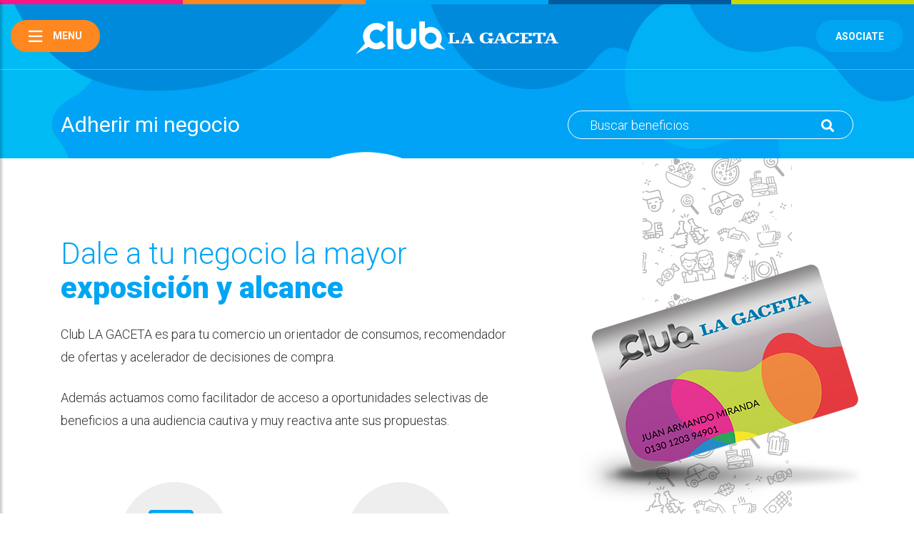

--- FILE ---
content_type: text/html; charset=UTF-8
request_url: https://club.lagaceta.com/adherir-negocio
body_size: 4402
content:
<!DOCTYPE html>
<html>
    <head>
    <!-- Google Tag Manager -->
    <script>(function(w,d,s,l,i){w[l]=w[l]||[];w[l].push({'gtm.start':
    new Date().getTime(),event:'gtm.js'});var f=d.getElementsByTagName(s)[0],
    j=d.createElement(s),dl=l!='dataLayer'?'&l='+l:'';j.async=true;j.src=
    'https://www.googletagmanager.com/gtm.js?id='+i+dl;f.parentNode.insertBefore(j,f);
    })(window,document,'script','dataLayer','GTM-N59BG45T');</script>
    <!-- End Google Tag Manager -->
    <script async='async' src='https://securepubads.g.doubleclick.net/tag/js/gpt.js'></script>
<script>
  var googletag = googletag || {};  
  googletag.cmd = googletag.cmd || [];	

  googletag.cmd.push(function() {
	var slot0 = googletag.defineSlot('/1418175/club_lateral_01', [[300, 250], [300, 600]], 'div-gpt-ad-1708987136412-0').setTargeting('refresh','false').setTargeting('refreshed_slot', 'false').addService(googletag.pubads());
	  
	var SECONDS_TO_WAIT_AFTER_VIEWABILITY = 30;
	googletag.pubads().addEventListener('impressionViewable', function(event) {var slot = event.slot;if (slot.getTargeting('refresh').indexOf('true') > -1) {setTimeout(function() {if (slot.getTargeting('refreshed_slot')) {slot.setTargeting('refreshed_slot', 'true');}googletag.pubads().refresh([slot]);}, SECONDS_TO_WAIT_AFTER_VIEWABILITY * 1000);}});
	googletag.pubads().enableLazyLoad({fetchMarginPercent: 100, renderMarginPercent: 100, mobileScaling: 2.0});
	  
    googletag.pubads().setCentering(true);
    googletag.pubads().setTargeting('Seccion', ['Club LG']);
    googletag.pubads().setTargeting('Contenido-Adulto', 'No');
    googletag.enableServices();
  });
</script>    <title>Adherir mi negocio</title>
    <meta charset="UTF-8">
    <meta name="viewport" content="width=device-width, initial-scale=1.0">
    <meta property="og:title" content="Adherir mi negocio"><meta name="description" content="Dale a tu negocio la mayor exposición y alcance. Club LA GACETA."><meta property="og:description" content="Dale a tu negocio la mayor exposición y alcance. Club LA GACETA."><meta name="keywords" content="adhesión, mi negocio, club la gaceta, diario, tucuman, argentina, club de beneficios"><meta name="news_keywords" content="adhesión, mi negocio, club la gaceta, diario, tucuman, argentina, club de beneficios">        	<link rel="canonical" href="https://club.lagaceta.com.ar/adherir-negocio">
            <meta name="robots" content="index,follow,noodp" />
        <link rel="shortcut icon" href="https://club.lagaceta.com.ar/assets/images/favicon.ico" type="image/x-icon">
<link rel="stylesheet" href="https://club.lagaceta.com.ar/assets/bootstrap/css/bootstrap.min.css" >
<link rel="stylesheet" href="https://club.lagaceta.com.ar/assets/css/animate.min.css">
<link rel="stylesheet" href="https://club.lagaceta.com.ar/assets/css/sidebar.min.css">
<link rel="stylesheet" href="https://club.lagaceta.com.ar/assets/css/styles.min.v1.13.css?club" >
<link rel="stylesheet" href="https://club.lagaceta.com.ar/assets/js/swiper/css/swiper.min.css">

<link rel="stylesheet" href="https://pro.fontawesome.com/releases/v5.13.0/css/all.css" integrity="sha384-IIED/eyOkM6ihtOiQsX2zizxFBphgnv1zbe1bKA+njdFzkr6cDNy16jfIKWu4FNH" crossorigin="anonymous">

<link rel="stylesheet" href="https://club.lagaceta.com.ar/assets/css/icons/css/all.min.css?1.1">
<link href="https://fonts.googleapis.com/css?family=Roboto:300,300i,400,400i,700,700i,900,900i" rel="stylesheet">
<style type="text/css">
.cervecerias:before {content: "\f0fc"; }.whatsapp{z-index: 1100 !important;}
</style>    <!-- Google Tag Manager -->
	<script>
		(function(w,d,s,l,i){
			w[l]=w[l]||[];
			w[l].push({'gtm.start': new Date().getTime(),event:'gtm.js'});
			var f=d.getElementsByTagName(s)[0], j=d.createElement(s),dl=l!='dataLayer'?'&l='+l:'';
			j.async=true;
			j.src='https://www.googletagmanager.com/gtm.js?id='+i+dl;
			f.parentNode.insertBefore(j,f);
		})
		(window,document,'script','dataLayer','GTM-KNNTCL');
	</script>
<!-- End Google Tag Manager -->
<!-- Facebook Pixel Code 2018-10-01-->
<script type="text/javascript">
  !function(f,b,e,v,n,t,s){
	    if(f.fbq)
			    return;
	    n=f.fbq=function(){
		    n.callMethod?n.callMethod.apply(n,arguments):n.queue.push(arguments)
	    };
	    if(!f._fbq)
		    f._fbq=n;
	    n.push=n;
	    n.loaded=!0;
	    n.version='2.0';
	    n.queue=[];
	    t=b.createElement(e);
	    t.async=!0;
	    t.src=v;
	    s=b.getElementsByTagName(e)[0];
	    s.parentNode.insertBefore(t,s)
    }(window, document,'script', 'https://connect.facebook.net/en_US/fbevents.js');
    fbq('init', '307670363354781');
    fbq('track', 'PageView');
</script>
<noscript>
    <img height="1" width="1" style="display:none" alt="" src="https://www.facebook.com/tr?id=307670363354781&ev=PageView&noscript=1" />
</noscript>
<!-- End Facebook Pixel Code --></head>    <body>
        <style type="text/css">.map-container-9,.map-container-10,.map-container-11 {overflow:hidden;padding-bottom:56.25%;position:relative;height:0;}.map-container-9 iframe,.map-container-10 iframe,.map-container-11 iframe{left:0;top:0;height:100%;width:100%;position:absolute;}</style>
        <div class="modal modalShare animated fadeIn" tabindex="-1" role="dialog" aria-labelledby="mySmallModalLabel" id="modalShare">
    <div class="modal-dialog modal-sm" role="document">
        <div class="modal-content">
            <div class="modal-header">
                <button type="button" class="close" data-dismiss="modal" aria-label="Close"><span aria-hidden="true">&times;</span></button>
                <h4 class="modal-title" id="myModalLabel">Compartir</h4>
            </div>
            <div class="modal-body">
                <a href="#" class="js-shareF"><i class="fab fa-facebook-f fc"></i> Facebook</a>
                <a href="#" class="js-shareW"><i class="fab fa-whatsapp wp"></i> Whatsapp</a>
                <a href="#" class="js-shareCP"><i class="fas fa-link"></i> Copiar URL</a>
            </div>
        </div>
    </div>
</div>        <!-- Google Tag Manager (noscript) -->
<noscript>
    <iframe src="https://www.googletagmanager.com/ns.html?id=GTM-KNNTCL" height="0" width="0" style="display:none;visibility:hidden"></iframe>
</noscript>
<noscript><iframe src="https://www.googletagmanager.com/ns.html?id=GTM-N59BG45T"
height="0" width="0" style="display:none;visibility:hidden"></iframe></noscript>
<!-- End Google Tag Manager (noscript) -->

<div id="fb-root"></div>
<!-- BEGIN Facebook Widget -->
<script type="text/javascript">
(function (d, s, id) {
    var js, fjs = d.getElementsByTagName(s)[0];
    if (d.getElementById(id)) return;
    js = d.createElement(s); 
    js.id = id;
    //130643057108246
    js.src = "//connect.facebook.net/es_LA/all.js#xfbml=1&appId=119429791550344";
    fjs.parentNode.insertBefore(js, fjs);
} (document, 'script', 'facebook-jssdk'));
</script>
<!-- END Facebook Widget -->            <a href="https://web.whatsapp.com/send?phone=543814083349" target="_blank" class="whatsapp wow fadeInUpBig" data-wow-duration="0.8s" data-wow-offset="200"><i class="fab fa-whatsapp"></i> <p>Ayuda</p></a>
    <div class="overlay"></div>
<nav id="sidebar" class="sidebar">
    <div class="lines">
        <div class="item"></div>
        <div class="item"></div>
        <div class="item"></div>
        <div class="item"></div>
        <div class="item"></div>
    </div>
    <div id="dismiss"><i class="fal fa-times"></i></div>
    <div class="sidebar-header">
        <h2><i class="far fa-bars"></i>Menú</h2>
    </div>
    <div class="searchMenu">
        <form id="searchForm" method="get" action="https://club.lagaceta.com.ar/buscar">
        <input type="text" name="q" placeholder="Buscar beneficios"/>
        <button type="submit"><i class="fas fa-search"></i></button>
        </form>
    </div>
    <div id="dropSide" class="">
        <ul class="list-unstyled components">
            <li><a href="https://club.lagaceta.com.ar/beneficios/1/supermercados" class=""><div class="txt">Supermercados</div> <span class="icon"><i class="fal supermercados"></i></span></a></li>
            <li><a href="https://club.lagaceta.com.ar/beneficios/2/gastronomia" class=""><div class="txt">Gastronomía</div> <span class="icon"><i class="fal gastronomia"></i></span></a></li>
            <li><a href="https://club.lagaceta.com.ar/beneficios/17/carnicerias" class=""><div class="txt">Carnicerías</div> <span class="icon"><i class="fal fal fa-light fa-steak"></i></span></a></li>
            <li><a href="https://club.lagaceta.com.ar/beneficios/15/cervecerias" class=""><div class="txt">Cervecerias</div> <span class="icon"><i class="fal cervecerias"></i></span></a></li>
            <li><a href="https://club.lagaceta.com.ar/beneficios/3/moda" class=""><div class="txt">Moda</div> <span class="icon"><i class="fal moda"></i></span></a></li>
            <li><a href="https://club.lagaceta.com.ar/beneficios/4/entretenimientos" class=""><div class="txt">Entretenimiento</div> <span class="icon"><i class="fal entretenimientos"></i></span></a></li>
            <li><a href="https://club.lagaceta.com.ar/beneficios/5/hogar" class=""><div class="txt">Hogar</div> <span class="icon"><i class="fal hogar"></i></span></a></li>
            <li><a href="https://club.lagaceta.com.ar/beneficios/6/deportes" class=""><div class="txt">Deportes</div> <span class="icon"><i class="fal deportes"></i></span></a></li>
            <li><a href="https://club.lagaceta.com.ar/beneficios/7/belleza" class=""><div class="txt">Belleza</div> <span class="icon"><i class="fal belleza"></i></span></a></li>
            <li><a href="https://club.lagaceta.com.ar/beneficios/8/turismo" class=""><div class="txt">Turismo</div> <span class="icon"><i class="fal turismo"></i></span></a></li>
            <li><a href="https://club.lagaceta.com.ar/beneficios/9/vehiculos" class=""><div class="txt">Vehículos</div> <span class="icon"><i class="fal vehiculos"></i></span></a></li>
            <li><a href="https://club.lagaceta.com.ar/beneficios/10/servicios" class=""><div class="txt">Servicios</div> <span class="icon"><i class="fal servicios"></i></span></a></li>
            <li><a href="https://club.lagaceta.com.ar/beneficios/14/compra-en-redes" class=""><div class="txt">Compra en redes</div> <span class="icon"><i class="fal fa-shopping-bag"></i></span></a></li>
                        <li><a href="https://club.lagaceta.com.ar/ser-socio" class="line "><div class="txt">Quiero ser socio</div></a></li>                    
            <li><a href="https://club.lagaceta.com.ar/adherir-negocio" class="line first"><div class="txt">Adherir mi negocio</div></a></li>                    
            <li><a href="https://club.lagaceta.com.ar/ayuda" class="line "><div class="txt">Necesito ayuda</div></a></li>                 
        </ul>
    </div>
</nav>        <div class="header animated list">
    <div class="lines">
        <div class="item"></div>
        <div class="item"></div>
        <div class="item"></div>
        <div class="item"></div>
        <div class="item"></div>
    </div>
    <div class="container-fluid">
        <div class="row">
                        <div class="col-4">
                <span class="menu" id="sidebarCollapse"><i class="far fa-bars"></i> Menu</span>
            </div>
            <div class="col-4">
                <a href="https://club.lagaceta.com.ar/" class="brand"><img src="https://club.lagaceta.com.ar/assets/images/brand-2026.svg" alt="Club La Gaceta" width="284px" /></a>
            </div>
            <div class="col-4">
                <div class="userAccess">
                    <a href="https://club.lagaceta.com.ar/ser-socio" class="suscribe">Asociate</a>
                                    </div>
            </div>
                    </div>
    </div>
</div>
        <div class="content list">
            <div class="benefits">
                <div class="first">
                    <div class="container">
                        <div class="row">
                            <div class="col-12">
                                <div class="breadcrumb">
                                    <p>Adherir mi negocio</p>
                                </div>
                                <form id="searchForm" method="get" action="https://club.lagaceta.com.ar/buscar">
                                <div class="search">
                                    <input type="text" name="q" placeholder="Buscar beneficios"/>
                                    <button type="submit"><i class="fas fa-search"></i></button>
                                </div>
                                </form>
                                <div class="clear"></div>
                            </div>
                        </div>
                    </div>
                </div>
                <div class="second">
                    <div class="breadcrumb">
                        <div class="container">
                            <div class="row">
                                <div class="col-12">
                                    <p>Adherir mi negocio</p>
                                </div>
                            </div>
                        </div>
                    </div>
                </div>
                <div class="register">
                    <div class="container">
                        <div class="row justify-content-end">
                            <div class="col-xl-7 col-lg-7">
                                <h1>Dale a tu negocio la mayor <b>exposición y alcance</b></h1>
                                <h2>Club LA GACETA es para tu comercio un orientador de consumos, recomendador de ofertas  y acelerador de decisiones de compra.</h2>
                                <h2>Además actuamos como facilitador de acceso a oportunidades selectivas de beneficios a una audiencia cautiva y muy reactiva ante sus propuestas.</h2>
                                <div class="features">
                                    <div class="item">
                                        <div class="icon">
                                            <i class="fal fa-phone-laptop"></i>
                                        </div>
                                        <p>Exposición en nuestras plataformas y redes sociales</p>
                                    </div>
                                    <div class="item">
                                        <div class="icon">
                                            <i class="fal fa-newspaper"></i>
                                        </div>
                                        <p>Anuncios en <br/>nuestro diario papel</p>
                                    </div>
                                    <div class="item">
                                        <div class="icon">
                                            <i class="fal fa-users"></i>
                                        </div>
                                        <p>Más de <b>70.000 <br/>Socios</b> activos</p>
                                    </div>
                                    <div class="clear"></div>
                                </div>
                                <h3>Contactate y comenzá ahora:</h3>
                                                                    <a href="https://web.whatsapp.com/send?phone=543814083349" target="_blank"><i class="fab fa-whatsapp"></i> 3814 083349</a>
                                                                <a href="/cdn-cgi/l/email-protection#9ffcf0f2faedfcf6f0ecdff3fef8fefcfaebfeb1fcf0f2b1feed"><i class="far fa-envelope"></i> <span class="__cf_email__" data-cfemail="a4c7cbc9c1d6c7cdcbd7e4c8c5c3c5c7c1d0c58ac7cbc98ac5d6">[email&#160;protected]</span></a>
                            </div>
                            <div class="col-xl-5 col-lg-5 d-none d-lg-block d-xl-block"><img src="https://club.lagaceta.com.ar/assets/images/card.png" alt="Club La Gaceta" class="img"/></div>
                        </div>
                    </div>
                </div>
            </div>
        </div>
        <div class="lines">
            <div class="item"></div>
            <div class="item"></div>
            <div class="item"></div>
            <div class="item"></div>
            <div class="item"></div>
        </div>
        <div class="legal">
    <a href="https://club.lagaceta.com.ar/"><img src="https://club.lagaceta.com.ar/assets/images/brand-2026.svg" alt="Club La Gaceta"/></a>
        <p>La Gaceta © 2026 · <b>Todos los derechos reservados</b></p>
	</div>        <script data-cfasync="false" src="/cdn-cgi/scripts/5c5dd728/cloudflare-static/email-decode.min.js"></script><script type="text/javascript">var URL_ACTUAL="https://club.lagaceta.com.ar/";</script>
<script src="https://code.jquery.com/jquery-1.11.3.min.js"></script>
<script src="https://club.lagaceta.com.ar/assets/js/popper.min.js"></script>
<script src="https://club.lagaceta.com.ar/assets/bootstrap/js/bootstrap.min.js"></script>
<script src="https://cdnjs.cloudflare.com/ajax/libs/jquery.nicescroll/3.6.8-fix/jquery.nicescroll.min.js"></script>
<script src="https://club.lagaceta.com.ar/assets/js/swiper/js/swiper.min.js"></script>
<script src="https://club.lagaceta.com.ar/assets/js/parallax/jquery.enllax.js"></script>
<script src="https://club.lagaceta.com.ar/assets/js/wow.min.js"></script>
<script src="https://club.lagaceta.com.ar/assets/js/scripts.min.js?er56e"></script>
<script src="https://club.lagaceta.com.ar/assets/js/main.min.1.2.js"></script>
<script type="text/javascript">
if ("geolocation" in navigator){ 
	//try to get user current location using getCurrentPosition() method
	navigator.geolocation.getCurrentPosition(function(position){ 
        var LAT = position.coords.latitude;
        var LONG = position.coords.longitude;
                setCoords(LAT,LONG);
    	    });
}else{
	console.log("Navegador no soporta geolocalización!");
}
window.onbeforeunload = function(e){hideMenu();}
</script>



    </body>
</html>

--- FILE ---
content_type: text/css
request_url: https://club.lagaceta.com.ar/assets/css/sidebar.min.css
body_size: 65
content:
@import url(https://fonts.googleapis.com/css?family=Poppins:300,400,500,600,700);.navbar{padding:15px 10px;background:#fff;border:none;border-radius:0;margin-bottom:40px;box-shadow:1px 1px 3px rgba(0,0,0,.1)}.navbar-btn{box-shadow:none;outline:0!important;border:none}.sidebar{width:250px;position:fixed;top:0;left:-250px;height:100vh;z-index:1999;background:#fff;color:#fff;transition:all .3s;overflow:scroll!important;box-shadow:3px 3px 3px rgba(0,0,0,.2)}.sidebar.active{left:0}#dismiss{width:35px;height:35px;line-height:35px;text-align:center;background:#fff;position:absolute;top:10px;right:10px;cursor:pointer}#dismiss:hover{background:#fff;color:#fff}.overlay{position:fixed;width:100vw;top:0;height:100vh;background:rgba(0,0,0,.7);z-index:1998;display:none}.sidebar .sidebar-header{padding:20px;background:#6d7fcc}.sidebar ul.components{padding:20px 0}.sidebar ul p{color:#fff;padding:10px}.sidebar ul li a{padding:10px;font-size:1.1em;display:block}.sidebar ul li a:hover{color:#fff;background:#fff}.sidebar ul li.active>a,a[aria-expanded=true]{color:#fff;background:#6d7fcc}a[data-toggle=collapse]{position:relative}a[aria-expanded=false]::before,a[aria-expanded=true]::before{content:'\e259';display:block;position:absolute;right:20px;font-family:'Glyphicons Halflings';font-size:.6em}a[aria-expanded=true]::before{content:'\e260'}ul ul a{font-size:.9em!important;padding-left:30px!important;background:#6d7fcc}ul.CTAs{padding:20px}ul.CTAs a{text-align:center;font-size:.9em!important;display:block;border-radius:5px;margin-bottom:5px}a.download{background:#fff;color:#fff}a.article,a.article:hover{background:#6d7fcc!important;color:#fff!important}

--- FILE ---
content_type: text/css
request_url: https://club.lagaceta.com.ar/assets/css/styles.min.v1.13.css?club
body_size: 11720
content:
body{font-family:'Roboto',sans-serif}:focus{outline:-webkit-focus-ring-color auto 0}button:focus{outline:0 auto -webkit-focus-ring-color}.clear{clear:both}.whatsapp{background-color:#0eab27;width:51px;height:46px;-webkit-border-top-right-radius:24px;-webkit-border-bottom-right-radius:2px;-webkit-border-bottom-left-radius:24px;-webkit-border-top-left-radius:24px;-moz-border-radius-topright:24px;-moz-border-radius-bottomright:2px;-moz-border-radius-bottomleft:24px;-moz-border-radius-topleft:24px;border-top-right-radius:24px;border-bottom-right-radius:2px;border-bottom-left-radius:24px;border-top-left-radius:24px;-moz-background-clip:padding;-webkit-background-clip:padding-box;background-clip:padding-box;position:fixed;bottom:30px;right:30px;display:flex;align-items:center;justify-content:flex-start;font-size:26px;color:#fff;z-index:1000;overflow:hidden;padding:15px;-webkit-transition:width .3s ease-in-out;-moz-transition:width .3s ease-in-out;-o-transition:width .3s ease-in-out;transition:width .3s ease-in-out}.whatsapp p{opacity:0}.whatsapp:hover{width:125px;color:#fff;text-decoration:none;padding:20px;-webkit-transition:width .3s ease-in-out;-moz-transition:width .3s ease-in-out;-o-transition:width .3s ease-in-out;transition:width .3s ease-in-out}.whatsapp:hover p{font-size:18px;margin-left:5px;margin-top:15px;opacity:1;-webkit-transition:opacity .5s ease-in-out;-moz-transition:opacity .5s ease-in-out;-o-transition:opacity .05s ease-in-out;transition:opacity .5s ease-in-out}.slideOutUp{-webkit-animation-duration:.5s;animation-duration:.5s}.zoomIn{-webkit-animation-duration:.3s;animation-duration:.3s}.modal-backdrop{background-color:#fff !important;-webkit-opacity:.9 !important;-moz-opacity:.9 !important;opacity:.9 !important}@media (min-width:300px) and (max-width:659px){.modal .modal-dialog{width:100%;margin:0}}.modal .modal-content{padding:30px}.modal .modal-content h2{font-size:22px;color:#005a9d;margin:0 0 20px 0;padding:0}.modal .modal-content p{font-size:16px;line-height:22px;color:#333}.modal .modal-content p a{text-decoration:underline}.modal .modal-content .close{position:absolute;top:20px;right:25px;font-size:25px;z-index:999;-webkit-opacity:1;-moz-opacity:1;opacity:1;color:#666}.modal .modal-content .close.gray{color:#666}.modalShare{text-align:center;padding:0 !important}@media (min-width:300px) and (max-width:659px){.modalShare{bottom:0 !important;top:initial}}.modalShare:before{content:'';display:inline-block;height:100%;vertical-align:middle;margin-right:-4px}.modalShare.fadeIn{animation-duration:.5s;-moz-animation-duration:.5s;-ms-animation-duration:.5s;-webkit-animation-duration:.5s;-o-animation-duration:.5s}.modalShare .modal-dialog{display:inline-block;text-align:left;vertical-align:bottom}@media (min-width:300px) and (max-width:659px){.modalShare .modal-dialog{width:100%;margin:0 auto}}.modalShare .modal-header{border:none;padding:15px 15px 0 15px}.modalShare .modal-header .close{font-size:28px;margin-top:-15px !important;margin-right:-10px !important}@media (min-width:300px) and (max-width:659px){.modalShare .modal-header .close{margin-top:0 !important;margin-right:0 !important;color:#666}}.modalShare .modal-content{-webkit-border-radius:3px;-moz-border-radius:3px;border-radius:3px;-moz-background-clip:padding;-webkit-background-clip:padding-box;background-clip:padding-box;box-shadow:none;padding:10px}@media (min-width:300px) and (max-width:659px){.modalShare .modal-content{-webkit-border-radius:0;-moz-border-radius:0;border-radius:0;-moz-background-clip:padding;-webkit-background-clip:padding-box;background-clip:padding-box;border:none;padding-top:20px}}.modalShare a{display:block;font-size:16px;padding:15px 10px;text-decoration:none;color:#666}.modalShare a .fc{color:#2d609b}.modalShare a .tw{color:#00c3f3}.modalShare a .wp{color:#0dc143}.modalShare a i{float:left;margin-right:10px;margin-top:3px}.modalShare a:hover{background-color:#ececec}.sidebar{width:350px;background-color:#fff;left:-350px;padding:0 15px;overflow-x:hidden !important}.sidebar h2{font-size:24px;font-weight:400;margin-top:12px;color:#333}.sidebar h2 i{font-size:18px;color:#00a5f3;float:left;margin-top:3px;margin-right:15px}.sidebar .lines{position:absolute;top:0;left:0}.sidebar .searchMenu{width:100%;height:40px;border:1px solid #00a5f3;-webkit-border-radius:40px;-moz-border-radius:40px;border-radius:40px;-moz-background-clip:padding;-webkit-background-clip:padding-box;background-clip:padding-box;margin:25px 0 15px 0;padding:0 15px 0 20px}.sidebar .searchMenu input{background:none;border:none;height:40px;width:85%;float:left;color:#00a5f3}.sidebar .searchMenu input::-webkit-input-placeholder{color:#00a5f3}.sidebar .searchMenu input::-moz-placeholder{color:#00a5f3}.sidebar .searchMenu input:-ms-input-placeholder{color:#00a5f3}.sidebar .searchMenu input:-moz-placeholder{color:#00a5f3}.sidebar .searchMenu button{background:none;border:none;height:40px;font-size:18px;color:#00a5f3;float:right;cursor:pointer}.sidebar .searchMenu button:focus{outline:0 auto -webkit-focus-ring-color}.sidebar.active{left:0;overflow:auto}#dismiss{text-align:center;font-size:30px;color:#00a5f3;cursor:pointer;margin-top:20px;margin-right:15px}#dismiss:hover i{color:#00a5f3;transition:opacity .5s;-moz-transition:opacity .5s;-ms-transition:opacity .5s;-webkit-transition:opacity .5s;-o-transition:opacity .5s;animation:rotate .2s linear;-moz-animation:rotate .2s linear;-ms-animation:rotate .2s linear}#dismiss:hover{background-color:#fff}.sidebar .sidebar-header{border-bottom:1px solid #e3e3e3;padding:25px 15px 25px 15px;background-color:#fff}.sidebar ul.components{padding:0 10px 50px 10px;overflow:hidden !important;width:320px !important}.sidebar ul li.contactUs{position:absolute;bottom:35px;right:0;padding:20px;width:100%}.sidebar ul li.contactUs a{background-color:#fff;color:#fff;font-size:14px;padding:10px 0;font-weight:600;-webkit-border-radius:30px;-moz-border-radius:30px;border-radius:30px;-moz-background-clip:padding;-webkit-background-clip:padding-box;background-clip:padding-box;text-align:center;text-transform:uppercase}.sidebar ul li.contactUs a i{color:#fff;font-size:18px;margin-right:10px}.sidebar ul li.contactUs a:hover{color:#fff}.sidebar ul li.socialLinks{position:absolute;bottom:-10px;right:0;padding:10px 20px;width:100%;text-align:center}.sidebar ul li.socialLinks a{display:inline-block;border:none;background:none;font-size:18px;color:#fff}.sidebar ul li.active>a,a[aria-expanded="true"]{color:#fff;background:#005a9d;cursor:pointer}.sidebar ul li a:hover{color:#333;text-decoration:none}.sidebar ul li a{padding:8px 0;font-size:16px;display:block;position:relative;color:#666;cursor:pointer;-webkit-transition:color, 0.3s;-moz-transition:color, 0.3s;-o-transition:color, 0.3s;transition:color, 0.3s}.sidebar ul li a .icon{width:25px;position:absolute;right:0;top:6px;text-align:center}.sidebar ul li a .icon i{color:#00a5f3;font-size:18px}.sidebar ul li a.first{margin-top:10px;color:#00a5f3;font-weight:600}.sidebar ul li a.line{border-top:1px solid #e3e3e3}.sidebar ul li a:hover .txt{color:#00a5f3;-ms-transform:translate(10px, 0);-webkit-transform:translate(10px, 0);transform:translate(10px, 0);-webkit-transition:color, 0.3s;-moz-transition:color, 0.3s;-o-transition:color, 0.3s;transition:color, 0.3s}.lines{width:100%;height:6px}.lines .item{width:20%;float:left;height:6px;background-color:#f91684}.lines .item:nth-child(2){background-color:#ff8720}.lines .item:nth-child(3){background-color:#00a5f3}.lines .item:nth-child(4){background-color:#005a9d}.lines .item:nth-child(5){background-color:#c8d804}.filters{width:100%}.filters p{font-size:16px;font-weight:400;color:#666;margin-bottom:25px}.filters .btnFilter{float:right;font-size:14px;cursor:pointer;display:none}.filters .btnFilter i{color:#00a5f3;margin-right:5px}.filters .tags{width:100%;padding-bottom:20px;margin-bottom:20px;border-bottom:1px solid #e3e3e3}.filters .tags span{display:inline-block;padding:2px 20px;background-color:#00a5f3;color:#fff;font-size:16px;font-weight:400;margin-right:5px;-webkit-border-radius:20px;-moz-border-radius:20px;border-radius:20px;-moz-background-clip:padding;-webkit-background-clip:padding-box;background-clip:padding-box;margin-bottom:10px}.filters .tags span i{font-size:12px;margin-left:20px;cursor:pointer}.filters .near{width:100%;padding-bottom:20px;margin-bottom:20px;border-bottom:1px solid #e3e3e3}.filters .near p{margin:0;color:#333;float:left}.filters .near i{float:right;color:#999;margin-top:3px}.filters .near .switch{width:35px;height:19px;background-color:#e3e3e3;-webkit-border-radius:35px;-moz-border-radius:35px;border-radius:35px;-moz-background-clip:padding;-webkit-background-clip:padding-box;background-clip:padding-box;float:right;cursor:pointer;padding:0 2px;-webkit-transition:background-color, 0.3s;-moz-transition:background-color, 0.3s;-o-transition:background-color, 0.3s;transition:background-color, 0.3s}.filters .near .switch span{width:15px;height:15px;display:inline-block;background-color:#fff;-webkit-border-radius:100%;-moz-border-radius:100%;border-radius:100%;-moz-background-clip:padding;-webkit-background-clip:padding-box;background-clip:padding-box;-moz-box-shadow:0 0 10px rgba(0,0,0,0.25);-webkit-box-shadow:0 0 10px rgba(0,0,0,0.25);box-shadow:0 0 10px rgba(0,0,0,0.25);-webkit-animation-name:slideInRight;animation-name:slideInRight;-webkit-animation-duration:.3s;animation-duration:.3s}.filters .near .switch.active{background-color:#00a5f3;text-align:right;-webkit-transition:background-color, 0.3s;-moz-transition:background-color, 0.3s;-o-transition:background-color, 0.3s;transition:background-color, 0.3s}.filters .near .switch.active span{-webkit-animation-name:slideInLeft;animation-name:slideInLeft;-webkit-animation-duration:.3s;animation-duration:.3s}.filters .clean{width:100%;padding-bottom:20px;margin-bottom:20px;border-bottom:1px solid #e3e3e3;cursor:pointer}.filters .clean p{margin:0;color:#333;float:left}.filters .clean i{float:right;color:#999;margin-top:3px}.filters .item{width:100%;padding-bottom:20px;margin-bottom:20px;border-bottom:1px solid #e3e3e3;cursor:pointer}.filters .item p{font-size:14px;color:#00a5f3;font-weight:700;text-transform:uppercase;float:left;margin:0}.filters .item .icon{float:right;font-size:16px;font-weight:400;color:#00a5f3;margin-top:-3px}.filters .item .icon i{font-size:10px;margin-left:10px;float:right;margin-top:6px;-webkit-transform:rotate(180deg);-moz-transform:rotate(180deg);-ms-transform:rotate(180deg);-o-transform:rotate(180deg)}.filters .item .icon.active i{-webkit-transform:rotate(0deg);-moz-transform:rotate(0deg);-ms-transform:rotate(0deg);-o-transform:rotate(0deg)}.filters .item .items{width:100%;border-top:1px solid #e3e3e3;margin-top:20px;padding:15px 20px 0 20px;display:none}.filters .item .items .check{display:block;position:relative;cursor:pointer;margin-bottom:20px;font-size:16px;color:#333;text-align:left;-webkit-user-select:none;-moz-user-select:none;-ms-user-select:none;user-select:none}.filters .item .items .check input{position:absolute;opacity:0;cursor:pointer;height:0;width:0}.filters .item .items .checkmark{position:absolute;top:0;right:0;height:20px;width:20px;font-size:14px;color:#fff;text-align:center;background-color:#fff;border:1px solid #00a5f3;-webkit-border-radius:3px;-moz-border-radius:3px;border-radius:3px;-moz-background-clip:padding;-webkit-background-clip:padding-box;background-clip:padding-box}.filters .item .items .check input:checked~.checkmark{color:#00a5f3}.filters .item .items .check:after{content:"";position:absolute;display:none}.filters .item .items .check input:checked~.checkmark:after{display:block}.filters .item .items .check .checkmark:after{left:9px;top:5px;width:5px;height:10px;border:solid #fff;border-width:0 3px 3px 0;-webkit-transform:rotate(45deg);-ms-transform:rotate(45deg);transform:rotate(45deg)}.header{width:100%;height:98px;background-color:rgba(0,0,0,0.5);border-bottom:1px solid rgba(255,255,255,0.3);position:fixed;top:0;left:0;z-index:999}.header.list{background-color:transparent}.header .brand{margin-top:24px;display:block;text-align:center;width:100%}.header .menu{float:left;background-color:#ff8720;color:#fff;height:45px;-webkit-border-radius:50px;-moz-border-radius:50px;border-radius:50px;-moz-background-clip:padding;-webkit-background-clip:padding-box;background-clip:padding-box;font-size:14px;font-weight:700;padding:0 25px;margin-top:22px;cursor:pointer;text-align:center;text-transform:uppercase;display:flex;align-items:center;justify-content:center}.header .menu i{font-size:22px;float:left;margin-right:15px}.header .userAccess{text-align:right}.header .userAccess a{display:inline-block;padding:0 25px;margin-top:22px;font-size:14px;height:45px;border:2px solid #fff;padding-top:11px;-webkit-border-radius:30px;-moz-border-radius:30px;border-radius:30px;-moz-background-clip:padding;-webkit-background-clip:padding-box;background-clip:padding-box;text-transform:uppercase;color:#fff;font-weight:700;margin-left:24px}.header .userAccess a i{margin-right:5px}.header .userAccess a.suscribe{border-color:#00a5f3;background-color:#00a5f3}.header .userAccess a:hover{text-decoration:none}.header .userAccess a.user{border:none;font-size:14px;font-weight:400;text-transform:none;padding:7px 0 0 0}.header .userAccess a.user img{-webkit-border-radius:100%;-moz-border-radius:100%;border-radius:100%;-moz-background-clip:padding;-webkit-background-clip:padding-box;background-clip:padding-box;border:3px solid #fff;box-sizing:content-box;width:33px;margin-left:12px}.slider{width:100%;height:auto}.slider .swiper-container{height:auto}.slider .swiper-container .swiper-pagination-bullets{bottom:60px}.slider .swiper-container .swiper-pagination-bullet{width:10px;height:10px;background-color:rgba(255,255,255,0.5);-webkit-opacity:1;-moz-opacity:1;opacity:1}.slider .swiper-container .swiper-pagination-bullet.swiper-pagination-bullet-active{background-color:#fff;width:20px;-webkit-border-radius:20px;-moz-border-radius:20px;border-radius:20px;-moz-background-clip:padding;-webkit-background-clip:padding-box;background-clip:padding-box}.slider .swiper-container .swiper-button-next,.slider .swiper-container .swiper-button-prev{background:none;font-size:80px;height:auto;color:#fff}.slider .swiper-container .swiper-button-next:after,.slider .swiper-container .swiper-button-prev:after{content:''}.slider .swiper-container .swiper-button-next{margin-right:25px}.slider .swiper-container .swiper-button-next:hover i{animation:move-left .3s linear;-moz-animation:move-left .3s linear;-ms-animation:move-left .3s linear}.slider .swiper-container .swiper-button-prev{margin-left:20px}.slider .swiper-container .swiper-button-prev:hover i{animation:move-right .3s linear;-moz-animation:move-right .3s linear;-ms-animation:move-right .3s linear}.slider .swiper-container .swiper-slide{position:relative}.slider .swiper-container .swiper-slide .graf{position:absolute;top:0;left:0;-webkit-opacity:0;-moz-opacity:0;opacity:0}.slider .swiper-container .swiper-slide img{width:100%}.content{width:100%;background:url('../images/spots.png') no-repeat top right;padding-top:125px}.content.list{background:url('../images/bgSection.png') no-repeat top right;background-size:100%}.content .search{width:100%;height:75px;background-color:#00a5f3;border:5px solid #fff;-webkit-border-radius:80px;-moz-border-radius:80px;border-radius:80px;-moz-background-clip:padding;-webkit-background-clip:padding-box;background-clip:padding-box;position:absolute;top:-165px;z-index:1000}.content .search input{width:80%;height:65px;padding:0 30px;font-size:30px;color:#fff;font-weight:300;background:none;border:none}.content .search input::-webkit-input-placeholder{color:#fff}.content .search input::-moz-placeholder{color:#fff}.content .search input:-ms-input-placeholder{color:#fff}.content .search input:-moz-placeholder{color:#fff}.content .search button{background:none;border:none;color:#fff;font-size:28px;float:right;margin-right:30px;margin-top:10px}.title{width:100%;text-align:center;margin-bottom:40px}.title h2{font-size:36px;color:#000;font-weight:300}.title h2 b{font-weight:700}.register{width:1350px;background-color:#fff;padding:30px 0 80px 0;margin:0 auto}@media (min-width:1200px) and (max-width:1350px){.register{width:auto}}.register.help{text-align:center}.register.help h3{margin-top:15px;color:#00a5f3}.register.help a{display:inline-block;font-size:16px;font-weight:700;color:#fff;background-color:#0d74bf;padding:10px 30px;-webkit-border-radius:30px;-moz-border-radius:30px;border-radius:30px;-moz-background-clip:padding;-webkit-background-clip:padding-box;background-clip:padding-box;text-decoration:none;margin-top:20px;margin-right:0;-webkit-transition:background-color, 0.5s;-moz-transition:background-color, 0.5s;-o-transition:background-color, 0.5s;transition:background-color, 0.5s}.register.help a:hover{background-color:#00a5f3;-webkit-transition:background-color, 0.3s;-moz-transition:background-color, 0.3s;-o-transition:background-color, 0.3s;transition:background-color, 0.3s}.register.help .state{border-top:1px solid #cdcdcd;padding-top:70px;margin-top:70px}.register.help .state .cardState{display:flex;align-items:center;justify-content:center}.register.help .state .cardState .image{display:inline-block;margin-right:30px}.register.help .state .cardState .text{display:inline-block;text-align:left}.register.help .state .cardState .text h3{font-size:24px;line-height:26px;margin:0}.register.help .state .cardState .text p{font-size:20px;font-weight:400;margin-top:5px}.register.help .state .cardState .text a{font-size:18px;font-weight:500;margin-top:10px;color:#0d74bf;border:2px solid #0d74bf;padding:5px 45px;-webkit-border-radius:45px;-moz-border-radius:45px;border-radius:45px;-moz-background-clip:padding;-webkit-background-clip:padding-box;background-clip:padding-box;display:inline-block;text-decoration:none;background-color:#fff;margin-right:0;-webkit-transition:background-color 0.5s, color 0.5s;-moz-transition:background-color 0.5s, color 0.5s;-o-transition:background-color 0.5s, color 0.5s;transition:background-color 0.5s, color 0.5s}.register.help .state .cardState .text a i{font-size:22px;float:right;margin-left:10px;margin-top:3px}.register.help .state .cardState .text a:hover{background-color:#0d74bf;color:#fff;-webkit-transition:background-color 0.3s, color 0.3s;-moz-transition:background-color 0.3s, color 0.3s;-o-transition:background-color 0.3s, color 0.3s;transition:background-color 0.3s, color 0.3s}.register.help .state .cardState .text a:hover i{animation:move-left .2s linear;-moz-animation:move-left .2s linear;-ms-animation:move-left .2s linear}.register.form{padding-top:100px}.register.form img{margin-top:-100px}.register.form iframe{overflow:hidden}.register h1{font-size:42px;line-height:48px;color:#00a5f3;margin-top:80px;font-weight:300}.register h1 b{font-weight:900}.register h2,.register h3{font-size:18px;color:#333;line-height:32px;font-weight:300;margin-top:25px}.register .img{margin-top:-30px;float:right;position:absolute;top:0;right:0}.register .features{width:100%;margin:70px 0 50px 0}.register .features .item{width:50%;float:left;text-align:center}.register .features .item .icon{width:150px;height:150px;display:flex;align-items:center;justify-content:center;background-color:#eee;-webkit-border-radius:100%;-moz-border-radius:100%;border-radius:100%;-moz-background-clip:padding;-webkit-background-clip:padding-box;background-clip:padding-box;font-size:72px;color:#00a5f3;margin:0 auto}.register .features .item p{font-size:20px;line-height:24px;color:#333;margin-top:20px}.register a{display:inline-block;font-size:18px;font-weight:700;color:#333;padding:10px 0;text-decoration:none;margin-top:12px;margin-right:25px}.register a .fa-whatsapp{color:#00b37d}.register a .fa-envelope{color:#00a5f3}.register .plan{width:100%;height:300px;border:1px solid #d1d1d1;-webkit-border-radius:3px;-moz-border-radius:3px;border-radius:3px;-moz-background-clip:padding;-webkit-background-clip:padding-box;background-clip:padding-box;margin-top:50px;padding:40px 30px}.register .plan h3{margin:0 0 30px 0;padding:0;font-size:22px}.register .plan h3 b{font-weight:700}.register .plan .image{width:50%;float:left}.register .plan .image img{max-width:100%}.register .plan .text{width:50%;float:left}.register .plan .text p{font-size:14px;margin-bottom:20px}.register .plan .text p span{float:left;width:80%;margin-left:15px}.register .plan .text p i{float:left;margin-top:4px;font-size:13px;color:#005a9d}.register .plan .text a{font-size:16px;color:#fff;background-color:#005a9d;padding:10px 30px;-webkit-border-radius:30px;-moz-border-radius:30px;border-radius:30px;-moz-background-clip:padding;-webkit-background-clip:padding-box;background-clip:padding-box;display:inline-block;font-weight:700;text-decoration:none;-webkit-transition:background-color, 0.5s;-moz-transition:background-color, 0.5s;-o-transition:background-color, 0.5s;transition:background-color, 0.5s}.register .plan .text a:hover{background-color:#00a5f3;-webkit-transition:background-color, 0.3s;-moz-transition:background-color, 0.3s;-o-transition:background-color, 0.3s;transition:background-color, 0.3s}.benefits{width:100%;padding:30px 0 100px 0}.benefits .second{display:none}.benefits .breadcrumb{float:left;background:none;padding:0;margin-top:5px}.benefits .breadcrumb p{font-size:30px;color:#fff;font-weight:500;line-height:30px}.benefits .breadcrumb button{float:right;font-size:18px;color:#fff;position:absolute;right:0;background:none;border:none}.benefits .search{position:relative;float:right;width:400px;top:0;height:40px;margin:0;border:1px solid #fff}.benefits .search input{height:38px;font-size:18px}.benefits .search button{height:40px;font-size:18px;margin-top:0;margin-right:20px;cursor:pointer}.benefits .listItems{width:1350px;background-color:#fff;padding:30px 0 80px 0;margin:0 auto}@media (min-width:1200px) and (max-width:1350px){.benefits .listItems{width:auto}}.benefits .listItems.empty{padding-bottom:20px}.benefits .listItems .empty{width:100%;display:flex;align-items:center;justify-content:center;padding:100px 0;border-bottom:1px solid #e3e3e3}.benefits .listItems .empty img{margin-right:60px}.benefits .listItems .empty h2{font-size:36px;font-weight:700;color:#000}.benefits .listItems .empty p{font-size:18px;font-weight:400;color:#666}.benefits .listItems .empty span{font-size:16px;font-weight:400;color:#666;position:absolute;top:0;left:20px}.benefits .listItems .card .image .discount{background-color:#00a5f3;font-size:24px;left:-6px;bottom:-22px;width:80px;height:80px;-webkit-border-radius:80px;-moz-border-radius:80px;border-radius:80px;-moz-background-clip:padding;-webkit-background-clip:padding-box;background-clip:padding-box;text-shadow:none;text-align:center;padding-top:7px;padding-left:5px;box-sizing:border-box}.benefits .listItems .card .text{height:75px;box-sizing:border-box;width:100%}.benefits .listItems .card .text h3{font-size:16px}.benefits .listItems .card .text p{font-size:14px}.benefits .listItems .paginator{width:100%;text-align:center}.benefits .listItems .paginator a{display:inline-block;width:35px;height:35px;text-align:center;font-size:18px;font-weight:900;color:#00a5f3;text-decoration:none;padding-top:4px;-webkit-border-radius:100%;-moz-border-radius:100%;border-radius:100%;-moz-background-clip:padding;-webkit-background-clip:padding-box;background-clip:padding-box}.benefits .listItems .paginator a.arrow{border:1px solid #00a5f3}.benefits .listItems .paginator a.active{background-color:#00a5f3;color:#fff}.benefits .benefit{width:100%}@keyframes fadeInLeftBig{from{opacity:0;-webkit-transform:translate3d(-3000px, 0, 0);transform:translate3d(-3000px, 0, 0)}to{opacity:1;-webkit-transform:translate3d(300px, 0, 0);transform:translate3d(300px, 0, 0)}}.benefits .benefit .add{margin-top:110px;width:300px;height:auto;display:flex;align-items:center;justify-content:center;position:relative;overflow:hidden}.benefits .benefit .add img.cont{position:absolute;top:0;left:0;z-index:999}.benefits .benefit .add .animated{-webkit-animation-duration:1s;animation-duration:1s;-webkit-animation-fill-mode:both;animation-fill-mode:both}.benefits .benefit .add .animated.infinite{-webkit-animation-iteration-count:infinite;animation-iteration-count:infinite}.benefits .benefit .add .fadeInLeftBig{-webkit-animation-name:fadeInLeftBig;animation-name:fadeInLeftBig}.benefits .benefit .add .glow{width:100%;height:100%;background:url('../images/glow.png') no-repeat center;position:absolute;z-index:1000}.benefits .benefit .add .glow.fadeInLeftBig{animation-duration:4s;animation-timing-function:ease-in-out}.benefits .benefit .pic img{width:100%}.benefits .benefit .head{width:100%;position:relative}.benefits .benefit .head .categorie{text-decoration:none;font-size:16px;color:#fff;display:inline-block;padding:3px 20px;border:1px solid #fff;-webkit-border-radius:30px;-moz-border-radius:30px;border-radius:30px;-moz-background-clip:padding;-webkit-background-clip:padding-box;background-clip:padding-box}.benefits .benefit .head h1{font-size:36px;width:65%;font-weight:900;color:#fff;margin:20px 0;display:-webkit-box;-webkit-line-clamp:1;-webkit-box-orient:vertical;overflow:hidden}.benefits .benefit .head .share{position:absolute;bottom:0;right:0;font-size:22px;color:#fff;font-weight:200}.benefits .benefit .head .share a{font-size:24px;margin-left:20px;color:#fff;text-decoration:none}.benefits .benefit .promo{background-color:#fff;padding:30px;-moz-box-shadow:0 7px 10px rgba(0,0,0,0.2);-webkit-box-shadow:0 7px 10px rgba(0,0,0,0.2);box-shadow:0 7px 10px rgba(0,0,0,0.2)}.benefits .benefit .promo h3{font-size:14px;color:#666}.benefits .benefit .promo h3 b{font-size:18px;color:#333;display:block}.benefits .benefit .promo h3 i{font-size:20px;float:left;color:#00a5f3;margin-right:15px;padding-bottom:30px;margin-top:3px}.benefits .benefit .promo .percent{font-size:90px;color:#00a5f3;font-weight:900;margin:0;padding:0;line-height:90px}.benefits .benefit .promo p{font-size:16px;line-height:24px;color:#333;margin-top:0}.benefits .benefit .info{margin-top:40px}.benefits .benefit .info h3{font-size:24px;color:#333;text-align:left;font-weight:200}.benefits .benefit .info h3 b{font-weight:700}.benefits .benefit .info span{font-size:16px;color:#00a5f3;font-weight:600;display:inline-block;padding:5px 20px;margin-top:25px;cursor:pointer}.benefits .benefit .info span:hover{text-decoration:underline}.benefits .benefit .info .moreBenefits{margin-bottom:40px;margin-top:20px}.benefits .benefit .info .moreBenefits .item{width:32%;height:110px;float:left;margin-left:2%}.benefits .benefit .info .moreBenefits .item:first-child{margin-left:0}.benefits .benefit .info .moreBenefits .item .card{height:110px}.benefits .benefit .info .moreBenefits .item .card .image img{width:83.6%}.benefits .benefit .info .moreBenefits .item .card .info{height:200px;width:210px;top:-86px;padding:62px 20px 0 100px}.benefits .benefit .info .moreBenefits .item .card .info .discount{font-size:35px;line-height:35px}.benefits .benefit .info .moreBenefits .item .card .info .text{width:90px}.benefits .benefit .info .moreBenefits .item .card .info .text p{font-size:13px;display:-webkit-box;-webkit-line-clamp:2;-webkit-box-orient:vertical;overflow:hidden}.benefits .benefit .info .terms{width:100%;padding:20px 0 0 20px;display:none;text-align:left}.benefits .benefit .info .terms h3{font-size:18px;color:#333;margin-bottom:15px;text-align:left}.benefits .benefit .info .terms p{font-size:12px;line-height:18px;color:#666;text-align:left}.benefits .benefit .info .terms.visible{display:block;margin-top:-15px;padding:0 0 10px 0}.benefits .benefit .info .terms.visible p{font-size:16px;line-height:22px}.benefits .benefit .info .address{width:50%;float:left;margin:30px 0;text-align:left;display:flex;align-items:top;justify-content:top}.benefits .benefit .info .address .icon{font-size:20px;color:#00a5f3;float:left;margin-right:20px}.benefits .benefit .info .address .txt{float:left}.benefits .benefit .info .address .txt p{font-size:14px;color:#666}.benefits .benefit .info .address .txt p b{font-size:18px;font-weight:600;color:#333;display:inline-block}.benefits .benefit .info .address .txt p b span{font-size:14px;color:#fff;display:inline-block;background-color:#00a5f3;padding:3px 10px;line-height:14px;-webkit-border-radius:13px;-moz-border-radius:13px;border-radius:13px;-moz-background-clip:padding;-webkit-background-clip:padding-box;background-clip:padding-box;float:right;margin-top:3px;margin-left:10px}.benefits .benefit .info .address .txt a{font-size:15px;display:inline-block;border:1px solid #00a5f3;padding:3px 20px;-webkit-border-radius:20px;-moz-border-radius:20px;border-radius:20px;-moz-background-clip:padding;-webkit-background-clip:padding-box;background-clip:padding-box;color:#00a5f3;text-decoration:none;-webkit-transition:background-color 0.5s, color 0.5s;-moz-transition:background-color 0.5s, color 0.5s;-o-transition:background-color 0.5s, color 0.5s;transition:background-color 0.5s, color 0.5s}.benefits .benefit .info .address .txt a:hover{background-color:#00a5f3;color:#fff;-webkit-transition:background-color 0.3s, color 0.3s;-moz-transition:background-color 0.3s, color 0.3s;-o-transition:background-color 0.3s, color 0.3s;transition:background-color 0.3s, color 0.3s}.benefits .benefit .info .data{width:100%;border-bottom:1px solid #dcdcdc;border-top:1px solid #dcdcdc;padding:10px 0;margin-top:15px}.benefits .benefit .info .data .item{float:left;padding:10px 25px 0 25px;border-left:1px solid #dcdcdc;font-size:18px;font-weight:600;color:#333;text-decoration:none}.benefits .benefit .info .data .item:first-child{border:none}.benefits .benefit .info .data .item i{color:#00a5f3;margin-right:10px;float:left;margin-top:5px}.benefits .benefit .info .data .item p{float:left}.benefits .benefit .info .data .item p.elipsis{white-space:nowrap;overflow:hidden;text-overflow:ellipsis;width:190px}.card{width:100%;border:none;display:block;text-decoration:none !important;margin-bottom:30px;-webkit-transition:color, 0.5s;-moz-transition:color, 0.5s;-o-transition:color, 0.5s;transition:color, 0.5s}.card .image{position:relative;width:100%;-webkit-border-radius:3px;-moz-border-radius:3px;border-radius:3px;-moz-background-clip:padding;-webkit-background-clip:padding-box;background-clip:padding-box;overflow:hidden}.card .image img{width:100%;-moz-transition:all .5s;-webkit-transition:all .5s;transition:all .5s}.card .image .tag{position:absolute;top:0;left:0;width:100%;color:#fff;font-size:15px;padding:12px 20px;font-weight:500;background-color:rgba(0,0,0,0.7);background:-webkit-gradient(linear, left top, left bottom, from(rgba(0,0,0,0.7)), to(rgba(0,0,0,0)));background:-webkit-linear-gradient(top, rgba(0,0,0,0.7), rgba(0,0,0,0));background:-moz-linear-gradient(top, rgba(0,0,0,0.7), rgba(0,0,0,0));background:-ms-linear-gradient(top, rgba(0,0,0,0.7), rgba(0,0,0,0));background:-o-linear-gradient(top, rgba(0,0,0,0.7), rgba(0,0,0,0))}.card .image .tag i{margin-right:10px;font-size:16px}.card .image .discount{position:absolute;bottom:0;left:20px;font-size:90px;font-weight:800;color:#fff;line-height:58px;-moz-text-shadow:0 -5px 8px rgba(0,0,0,0.25);-webkit-text-shadow:0 -5px 8px rgba(0,0,0,0.25);text-shadow:0 -5px 8px rgba(0,0,0,0.25)}.card .text{width:100%;height:80px;padding:15px 20px}.card .text h3{font-size:20px;font-weight:600;color:#333;margin:0 0 5px 0;-webkit-transition:color, 0.5s;-moz-transition:color, 0.5s;-o-transition:color, 0.5s;transition:color, 0.5s;display:-webkit-box;-webkit-line-clamp:1;-webkit-box-orient:vertical;overflow:hidden}.card .text p{font-size:16px;font-weight:400;color:#666;display:-webkit-box;-webkit-line-clamp:1;-webkit-box-orient:vertical;overflow:hidden}.card .text p i{color:#00a5f3;margin-right:5px}.card:hover{-moz-box-shadow:0 5px 20px rgba(0,0,0,0.15);-webkit-box-shadow:0 5px 20px rgba(0,0,0,0.15);box-shadow:0 5px 20px rgba(0,0,0,0.15);-webkit-transition:color, 0.3s;-moz-transition:color, 0.3s;-o-transition:color, 0.3s;transition:color, 0.3s}.card:hover .image img{-moz-transform:scale(1.1);-webkit-transform:scale(1.1);transform:scale(1.1)}.card:hover .text h3{color:#00a5f3;-webkit-transition:color, 0.3s;-moz-transition:color, 0.3s;-o-transition:color, 0.3s;transition:color, 0.3s}.card.long{height:256px}.card.long .image{height:100%}.card.long .image img{width:79.6%;float:right}.card.long .image .info{position:absolute;left:-100px;top:-50px;width:360px;height:360px;padding:70px 0 0 110px;-webkit-border-radius:100%;-moz-border-radius:100%;border-radius:100%;-moz-background-clip:padding;-webkit-background-clip:padding-box;background-clip:padding-box;background-color:#00a5f3}.card.long .image .info .tag{background:none;position:relative;width:190px}.card.long .image .info .discount{position:relative;background:none;font-size:70px;width:auto;text-shadow:none;text-align:left;padding-left:20px;bottom:0;left:0;padding-top:0;margin-top:22px}.card.long .image .info .text{height:auto;padding:0;margin-left:20px;width:190px}.card.long .image .info .text h3{font-size:22px;font-weight:500;color:#fff}.card.long .image .info .text p{font-size:16px;font-weight:400;color:#fff}.card.mobile .image .discount{font-size:45px;line-height:30px}.more{width:100%;height:1px;background-color:#00a5f3;text-align:center;position:relative;margin:30px 0 30px 0}.more span{display:inline-block;padding:6px 35px;border:1px solid #00a5f3;font-size:18px;font-weight:400;color:#00a5f3;-webkit-border-radius:35px;-moz-border-radius:35px;border-radius:35px;-moz-background-clip:padding;-webkit-background-clip:padding-box;background-clip:padding-box;cursor:pointer;background-color:#fff;position:absolute;top:-20px;margin-left:-93px;left:50%;-webkit-transition:background-color 0.5s, color 0.5s;-moz-transition:background-color 0.5s, color 0.5s;-o-transition:background-color 0.5s, color 0.5s;transition:background-color 0.5s, color 0.5s}.more span i{margin-left:10px;font-size:24px;float:right;margin-top:3px}.more span:hover{background-color:#00a5f3;color:#fff;-webkit-transition:background-color 0.3s, color 0.3s;-moz-transition:background-color 0.3s, color 0.3s;-o-transition:background-color 0.3s, color 0.3s;transition:background-color 0.3s, color 0.3s}.more span:hover i{animation:move-left .2s linear;-moz-animation:move-left .2s linear;-ms-animation:move-left .2s linear}.location{width:100%;padding:70px 0 30px 0;position:relative}.location .locator{position:absolute;bottom:40px;left:0}.location .swiper-button-next,.location .swiper-button-prev{background:none;font-size:30px;color:#00a5f3}.location .swiper-button-next:after,.location .swiper-button-prev:after{content:''}.location .swiper-button-next{margin-right:-35px}.location .swiper-button-next:hover i{animation:move-left .2s linear;-moz-animation:move-left .2s linear;-ms-animation:move-left .2s linear}.location .swiper-button-prev{margin-left:-25px}.location .swiper-button-prev:hover i{animation:move-right .2s linear;-moz-animation:move-right .2s linear;-ms-animation:move-right .2s linear}.location .card .image .discount{background-color:#00a5f3;font-size:24px;left:-6px;bottom:-22px;width:80px;height:80px;-webkit-border-radius:80px;-moz-border-radius:80px;border-radius:80px;-moz-background-clip:padding;-webkit-background-clip:padding-box;background-clip:padding-box;text-shadow:none;text-align:center;padding-top:7px;padding-left:5px;box-sizing:border-box}.location .card .text{height:75px;box-sizing:border-box;width:100%}.location .card .text h3{font-size:16px}.location .card .text p{font-size:14px}.location .card:hover{box-shadow:none}.newBenefits{width:100%;padding:40px 0 30px 0;margin-bottom:40px;position:relative}.newBenefits .locator{position:absolute;bottom:40px;right:0;z-index:-1}.newBenefits .swiper-button-next,.newBenefits .swiper-button-prev{background:none;font-size:30px;color:#00a5f3}.newBenefits .swiper-button-next:after,.newBenefits .swiper-button-prev:after{content:''}.newBenefits .swiper-button-next{margin-right:-25px}.newBenefits .swiper-button-prev{margin-left:-25px}.newBenefits .card .image .discount{background-color:#00a5f3;font-size:24px;left:-6px;bottom:-22px;width:80px;height:80px;-webkit-border-radius:80px;-moz-border-radius:80px;border-radius:80px;-moz-background-clip:padding;-webkit-background-clip:padding-box;background-clip:padding-box;text-shadow:none;text-align:center;padding-top:7px;padding-left:5px;box-sizing:border-box}.newBenefits .card .text{height:75px;box-sizing:border-box;width:100%}.newBenefits .card .text h3{font-size:16px}.newBenefits .card .text p{font-size:14px}.newBenefits .card:hover{box-shadow:none}.module{margin-top:30px}.module .title{font-size:46px;font-weight:400;padding-right:70px;text-align:left;margin-top:150px}.module .title a{font-size:18px;font-weight:500;color:#00a5f3;border:1px solid #00a5f3;padding:5px 45px;-webkit-border-radius:45px;-moz-border-radius:45px;border-radius:45px;-moz-background-clip:padding;-webkit-background-clip:padding-box;background-clip:padding-box;display:inline-block;text-decoration:none;-webkit-transition:background-color 0.5s, color 0.5s;-moz-transition:background-color 0.5s, color 0.5s;-o-transition:background-color 0.5s, color 0.5s;transition:background-color 0.5s, color 0.5s}.module .title a i{font-size:22px;float:right;margin-left:10px;margin-top:3px}.module .title a:hover{background-color:#00a5f3;color:#fff;-webkit-transition:background-color 0.3s, color 0.3s;-moz-transition:background-color 0.3s, color 0.3s;-o-transition:background-color 0.3s, color 0.3s;transition:background-color 0.3s, color 0.3s}.module .title a:hover i{animation:move-left .2s linear;-moz-animation:move-left .2s linear;-ms-animation:move-left .2s linear}.module .title.right{text-align:right;padding-right:0;padding-left:70px}.module .card .image .discount{background-color:#00a5f3;font-size:24px;left:-6px;bottom:-22px;width:80px;height:80px;-webkit-border-radius:80px;-moz-border-radius:80px;border-radius:80px;-moz-background-clip:padding;-webkit-background-clip:padding-box;background-clip:padding-box;text-shadow:none;text-align:center;padding-top:7px;padding-left:5px;box-sizing:border-box}.module .card .text{height:75px;box-sizing:border-box;width:100%}.module .card .text h3{font-size:16px}.module .card .text p{font-size:14px}.your{width:100%;height:400px;background:url('../images/cardBg.png') no-repeat center;background-size:cover;margin:60px 0 40px 0;position:relative;overflow:hidden}.your .text{height:400px;display:flex;align-items:center}.your .text h2{font-size:46px;font-weight:800;color:#fff}.your .text p{font-size:24px;font-weight:300;color:#fff;margin-top:20px}.your .text a{font-size:18px;font-weight:500;color:#fff;padding:10px 45px;border:1px solid #fff;-webkit-border-radius:45px;-moz-border-radius:45px;border-radius:45px;-moz-background-clip:padding;-webkit-background-clip:padding-box;background-clip:padding-box;margin-top:30px;text-decoration:none;display:inline-block;-webkit-transition:background-color 0.5s, color 0.5s;-moz-transition:background-color 0.5s, color 0.5s;-o-transition:background-color 0.5s, color 0.5s;transition:background-color 0.5s, color 0.5s}.your .text a:hover{background-color:#fff;color:#00a5f3;-webkit-transition:background-color 0.3s, color 0.3s;-moz-transition:background-color 0.3s, color 0.3s;-o-transition:background-color 0.3s, color 0.3s;transition:background-color 0.3s, color 0.3s}.your img{margin-top:25px}.categories{width:100%;height:380px;padding-top:95px;background-color:#f4f4f4}.categories .item{width:20%;float:left;height:100px;font-size:18px;color:#333;text-align:center;font-weight:500;display:flex;align-items:center;justify-content:center;border-right:1px solid #ddd;border-bottom:1px solid #ddd;text-decoration:none;-webkit-transition:box-shadow 0.5s, background-color 0.3s;-moz-transition:box-shadow 0.5s, background-color 0.3s;-o-transition:box-shadow 0.5s, background-color 0.3s;transition:box-shadow 0.5s, background-color 0.3s}.categories .item:nth-child(5n){border-right:none}.categories .item:nth-child(6){border-bottom:none}.categories .item:nth-child(7){border-bottom:none}.categories .item:nth-child(8){border-bottom:none}.categories .item:nth-child(9){border-bottom:none}.categories .item:nth-child(10){border-bottom:none}.categories .item i{font-size:36px;color:#00a5f3;margin-right:20px}.categories .item:hover{-moz-box-shadow:0 0 30px rgba(0,0,0,0.15);-webkit-box-shadow:0 0 30px rgba(0,0,0,0.15);box-shadow:0 0 30px rgba(0,0,0,0.15);background-color:#f9f9f9;-webkit-transition:box-shadow 0.3s, background-color 0.3s;-moz-transition:box-shadow 0.3s, background-color 0.3s;-o-transition:box-shadow 0.3s, background-color 0.3s;transition:box-shadow 0.3s, background-color 0.3s}.access{width:100%;padding:100px 0}.access .item{width:33%;float:left;border-right:1px solid #ddd;padding:20px 60px;text-align:center}.access .item i{font-size:60px;color:#00a5f3;margin-bottom:20px}.access .item h2{font-size:20px;font-weight:500;color:#333;margin-bottom:10px}.access .item p{font-size:16px;font-weight:300;color:#333;margin:0}.access .item a{font-size:16px;font-weight:500;color:#00a5f3;padding:10px 40px;border:1px solid #00a5f3;-webkit-border-radius:45px;-moz-border-radius:45px;border-radius:45px;-moz-background-clip:padding;-webkit-background-clip:padding-box;background-clip:padding-box;margin-top:20px;text-decoration:none;display:inline-block;-webkit-transition:background-color 0.5s, color 0.5s;-moz-transition:background-color 0.5s, color 0.5s;-o-transition:background-color 0.5s, color 0.5s;transition:background-color 0.5s, color 0.5s}.access .item a:hover{background-color:#00a5f3;color:#fff;-webkit-transition:background-color 0.3s, color 0.3s;-moz-transition:background-color 0.3s, color 0.3s;-o-transition:background-color 0.3s, color 0.3s;transition:background-color 0.3s, color 0.3s}.access .item:last-child{border:none}.news{margin-bottom:80px}.news .swiper-button-next,.news .swiper-button-prev{background:none;font-size:30px;color:#00a5f3}.news .swiper-button-next:after,.news .swiper-button-prev:after{content:''}.news .swiper-button-next{margin-right:-25px}.news .swiper-button-prev{margin-left:-25px}.news .card .text{padding:10px 0 0 0}.news .card .text h3{font-size:18px;font-weight:700;-webkit-line-clamp:2;-webkit-box-orient:vertical;overflow:hidden}.news .card:hover{box-shadow:none;-webkit-transition:color, 0.3s;-moz-transition:color, 0.3s;-o-transition:color, 0.3s;transition:color, 0.3s}.news .card:hover .image img{-moz-transform:scale(1.1);-webkit-transform:scale(1.1);transform:scale(1.1)}.news .card:hover .text h3{color:#333;-webkit-transition:color, 0.3s;-moz-transition:color, 0.3s;-o-transition:color, 0.3s;transition:color, 0.3s}.foot{width:100%;height:260px;background-color:#00599c}.foot .newsletter{float:left;margin-left:55px;height:70px;margin-top:30px}.foot .newsletter .icon{float:left;height:70px;border-right:1px solid rgba(255,255,255,0.2);display:flex;align-items:center;padding-right:30px;margin-right:30px}.foot .newsletter .icon i{font-size:30px;color:#fff}.foot .newsletter .icon p{display:none}.foot .newsletter .field{float:left}.foot .newsletter .field p{font-size:16px;color:#fff;margin-bottom:5px}.foot .newsletter .field input{float:left;width:280px;background-color:#00a5f3;border:none;height:35px;font-size:16px;font-weight:300;color:#fff;padding:0 20px;-webkit-border-radius:35px;-moz-border-radius:35px;border-radius:35px;-moz-background-clip:padding;-webkit-background-clip:padding-box;background-clip:padding-box}.foot .newsletter .field input::-webkit-input-placeholder{color:#fff}.foot .newsletter .field input::-moz-placeholder{color:#fff}.foot .newsletter .field input:-ms-input-placeholder{color:#fff}.foot .newsletter .field input:-moz-placeholder{color:#fff}.foot .newsletter .field button{float:left;color:#fff;background:none;font-size:16px;font-weight:400;padding:5px 20px 4px 20px;border:1px solid #fff;-webkit-border-radius:25px;-moz-border-radius:25px;border-radius:25px;-moz-background-clip:padding;-webkit-background-clip:padding-box;background-clip:padding-box;margin-left:15px;cursor:pointer;-webkit-transition:background-color 0.5s, color 0.5s;-moz-transition:background-color 0.5s, color 0.5s;-o-transition:background-color 0.5s, color 0.5s;transition:background-color 0.5s, color 0.5s}.foot .newsletter .field button:hover{background-color:#fff;color:#00a5f3;-webkit-transition:background-color 0.3s, color 0.3s;-moz-transition:background-color 0.3s, color 0.3s;-o-transition:background-color 0.3s, color 0.3s;transition:background-color 0.3s, color 0.3s}.foot .social{width:100%;display:flex;justify-content:center;align-items:center;height:260px;gap:20px}.foot .social h3{font-size:28px;font-weight:700;color:#fff;margin-right:20px;margin-bottom:0}.foot .social a{width:60px;height:60px;display:flex;align-items:center;justify-content:center;float:right;font-size:24px;color:#fff;text-decoration:none;-webkit-transition:background-color, 0.3s;-moz-transition:background-color, 0.3s;-o-transition:background-color, 0.3s;transition:background-color, 0.3s;-webkit-border-radius:100%;-moz-border-radius:100%;border-radius:100%;-moz-background-clip:padding;-webkit-background-clip:padding-box;background-clip:padding-box}.foot .social a.fb{background-color:#4662dc}.foot .social a.fb:hover{background-color:#647be2;-webkit-transition:background-color, 0.3s;-moz-transition:background-color, 0.3s;-o-transition:background-color, 0.3s;transition:background-color, 0.3s}.foot .social a.inst{background-color:#af14b5}.foot .social a.inst:hover{background-color:#db19e3;-webkit-transition:background-color, 0.3s;-moz-transition:background-color, 0.3s;-o-transition:background-color, 0.3s;transition:background-color, 0.3s}.foot .social a.tw{background-color:#46a9dc}.foot .social a.tw:hover{background-color:#71bde4;-webkit-transition:background-color, 0.3s;-moz-transition:background-color, 0.3s;-o-transition:background-color, 0.3s;transition:background-color, 0.3s}.foot .social a.yt{background-color:#cb3535}.foot .social a.yt:hover{background-color:#d55e5e;-webkit-transition:background-color, 0.3s;-moz-transition:background-color, 0.3s;-o-transition:background-color, 0.3s;transition:background-color, 0.3s}.foot .social a.wp{background-color:#0eab27}.foot .social a.wp:hover{background-color:#12da32;-webkit-transition:background-color, 0.3s;-moz-transition:background-color, 0.3s;-o-transition:background-color, 0.3s;transition:background-color, 0.3s}.legal{width:100%;background-color:#003760;padding:15px 0}.legal a{margin-left:55px}.legal a img{height:30px}.legal p{font-size:12px;font-weight:300;color:#fff;float:right;margin-right:55px;margin-top:8px}.legal p b{font-weight:300;color:#00a5f3}@media (min-width:992px) and (max-width:1199.98px){.header{height:96px}.header .brand{margin-top:25px}.header .brand img{height:40px}.header .menu{margin-top:20px}.content{padding-top:95px}.content .search{top:-135px}.card.long{height:auto}.categories .item{display:block;padding-top:15px}.categories .item i{width:100%;margin-right:0;margin-bottom:5px;text-align:center}.access .item{padding:20px 20px}.register.form{padding-top:40px}.benefits .listItems{width:990px}.benefits .register{width:990px}.benefits .register .img{width:80%;right:30px}.benefits .search{top:0}.benefits .benefit .info .moreBenefits .item .card .image img{width:100%}.benefits .benefit .info .data .item p.elipsis{width:130px}.foot .social a{width:110px}}@media (min-width:768px) and (max-width:991.98px){.header{height:96px}.header .brand{margin-top:25px}.header .brand img{height:40px}.header .menu{margin-top:20px}.card.long{height:auto;margin-bottom:30px}.card.long .image .info{width:400px;height:400px;padding:70px 0 0 140px}.content{padding-top:95px}.content.list{background-size:150%}.content .search{top:-135px}.content .search input{width:87%;font-size:26px}.module .title{margin-top:0}.module .title.right{text-align:left;padding-left:0}.your .text h2{font-size:40px}.your .text p{font-size:20px}.categories{height:auto;padding:60px 0}.categories .item{width:50%;border-right:1px solid #ddd !important;border-bottom:1px solid #ddd !important}.categories .item:nth-child(2n){border-right:none !important}.categories .item:nth-child(9){border-bottom:none !important}.categories .item:nth-child(10){border-bottom:none !important}.access{padding:40px 0}.access .item{padding:40px 0;width:100%;border:none;border-bottom:1px solid #ddd}.register{width:750px}.register.form{padding-top:40px}.register h2{font-size:38px;line-height:38px;margin-top:50px}.register h3{font-size:16px;line-height:30px}.benefits .listItems{width:750px}.benefits .listItems .empty img{width:180px}.benefits .search{top:0}.benefits .search input{width:85%;font-size:16px}.benefits .benefit .info .moreBenefits .item .card .image img{width:100%}.benefits .benefit .info .data .item p.elipsis{width:170px}.foot .social a{width:90px}}@media (min-width:576px) and (max-width:767.98px){.header{height:86px}.header .brand{margin-top:25px}.header .brand img{height:30px}.header .menu{margin-top:20px;height:35px;padding:5px 25px 0 25px;font-size:17px}.header .menu i{font-size:20px;margin-right:10px}.card .image .discount{font-size:70px;bottom:-5px}.card .text h3{font-size:18px}.card .text p{font-size:14px}.card.long{height:auto;margin-bottom:30px}.card.long .image .info{width:320px;height:320px;padding:60px 0 0 110px}.card.long .image .info .discount{font-size:60px;margin-top:0;height:75px}.content{padding-top:95px;background-position-x:130%}.content.list{background-size:200%}.content .search{top:-125px;height:65px}.content .search input{width:85%;font-size:18px;height:55px}.content .search button{font-size:22px}.module .title{margin-top:0}.module .title.right{text-align:left;padding-left:0}.location{padding:0;padding-top:60px}.location .locator{bottom:20px;z-index:-1}.location .swiper-container{margin-left:23px;padding-right:23px}.location .swiper-container .swiper-slide{width:70%}.location.inactive{text-align:center}.location.inactive img{width:100%}.location.inactive h2{font-size:24px;font-weight:700;color:#000}.location.inactive p{font-size:16px;color:#000;padding:0 25px;margin:30px 0 35px 0}.location.inactive .line{width:50px;height:8px;-webkit-border-radius:15px;-moz-border-radius:15px;border-radius:15px;-moz-background-clip:padding;-webkit-background-clip:padding-box;background-clip:padding-box;background-color:#00a5f3;display:inline-block;margin-bottom:40px}.newBenefits{padding:0;padding-top:20px;margin-bottom:10px}.newBenefits .swiper-container{margin-left:23px;padding-right:23px}.newBenefits .swiper-container .swiper-slide{width:70%}.location .swiper-button-next,.newBenefits .swiper-button-next,.location .swiper-button-prev,.newBenefits .swiper-button-prev{display:none}.your{text-align:center}.your img{height:168px}.your .text{height:auto;margin-top:30px}.your .text h2{font-size:24px}.your .text p{font-size:18px;padding:0 100px}.your .text a{font-size:16px;margin-top:15px}.categories{height:auto;padding:60px 0}.categories .item{width:50%;border-right:1px solid #ddd !important;border-bottom:1px solid #ddd !important}.categories .item:nth-child(2n){border-right:none !important}.categories .item:nth-child(9){border-bottom:none !important}.categories .item:nth-child(10){border-bottom:none !important}.access{padding:40px 0}.access .item{padding:40px 0;width:100%;border:none;border-bottom:1px solid #ddd}.register{width:570px}.register.form{padding-top:40px}.register h2{font-size:30px;line-height:38px;margin-top:20px}.register h3{font-size:16px;line-height:24px;padding-right:70px}.register .features{margin:50px 0 30px 0}.register .features .item{float:left;width:100%;text-align:left;margin-bottom:30px}.register .features .item .icon{width:100px;height:100px;float:left;font-size:42px}.register .features .item p{margin-top:25px;float:left;margin-left:30px}.register.help h3{text-align:center;padding-right:0}.register.help .features .item .icon{margin-bottom:70px}.register.help .features .item p{margin-top:10px;margin-left:30px;width:60%}.register.help .features .item a{margin-left:25px;margin-top:5px}.register.help .state .cardState{display:block}.register.help .state .cardState .image{width:100%;margin-right:0}.register.help .state .cardState .text{text-align:center;margin-top:30px}.benefits .breadcrumb{margin:0;padding:0}.benefits .listItems{width:570px}.benefits .listItems .empty img{width:140px;margin-right:40px}.benefits .listItems .empty .text h2{font-size:28px}.benefits .listItems .empty .text p{font-size:16px}.benefits .search{top:0;height:40px;float:left;margin-bottom:30px}.benefits .search input{width:85%;font-size:16px;height:37px}.benefits .search button{font-size:18px}.benefits .benefit .info .moreBenefits .item{width:100%;margin-left:0;margin-bottom:20px}.benefits .benefit .info .moreBenefits .item .card .image img{width:83.6}.benefits .benefit .info .data .item{font-size:16px;padding:10px 15px 0 15px}.benefits .benefit .info .data .item i{margin-top:2px}.benefits .benefit .info .data .item p.elipsis{width:120px}.foot{height:auto}.foot .newsletter{margin-bottom:30px}.foot .social{width:100%}.foot .social a{width:25%;height:70px;font-size:24px}.legal a img{height:25px}.legal p{margin-top:5px}}@media (max-width:575.98px){.whatsapp{width:112px;-webkit-border-top-right-radius:0;-webkit-border-bottom-right-radius:0;-webkit-border-bottom-left-radius:0;-webkit-border-top-left-radius:24px;-moz-border-radius-topright:0;-moz-border-radius-bottomright:0;-moz-border-radius-bottomleft:0;-moz-border-radius-topleft:24px;border-top-right-radius:0;border-bottom-right-radius:0;border-bottom-left-radius:0;border-top-left-radius:24px;-moz-background-clip:padding;-webkit-background-clip:padding-box;background-clip:padding-box;bottom:0;right:0;justify-content:center}.whatsapp i{font-size:22px;margin-top:3px}.whatsapp p{opacity:1;font-size:16px;font-weight:500;margin-left:5px;margin-top:18px}.whatsapp:hover{width:112px}.whatsapp:hover p{font-size:16px;margin-top:18px}.sidebar{width:100%;background-color:#fff;left:-100%}.sidebar ul.components{width:100% !important}.row{padding-left:10px;padding-right:10px}[class^='col'],[class*=' col']{padding-left:7.5px;padding-right:7.5px}.filters .actions{margin-top:20px}.filters .actions .item,.filters .actions .near,.filters .actions .clean{padding-left:10px;padding-right:10px}.filters .actions .items{border:none;padding-left:10px;padding-right:0}.filters .actions .tags{padding-bottom:10px}.filters .actions .tags span{font-size:14px;padding:2px 15px}.filters .actions .tags span i{margin-left:10px}.header{height:78px}.header .brand{margin-top:23px}.header .brand img{height:30px}.header .menu{-webkit-border-top-right-radius:0;-webkit-border-bottom-right-radius:0;-webkit-border-bottom-left-radius:0;-webkit-border-top-left-radius:0;-moz-border-radius-topright:0;-moz-border-radius-bottomright:0;-moz-border-radius-bottomleft:0;-moz-border-radius-topleft:0;border-top-right-radius:0;border-bottom-right-radius:0;border-bottom-left-radius:0;border-top-left-radius:0;-moz-background-clip:padding;-webkit-background-clip:padding-box;background-clip:padding-box;margin-top:13px;height:45px;width:auto;padding:0 0 0 0;font-size:0;background:transparent}.header .menu i{font-size:22px}.header .userAccess a{margin-left:0;width:40px;height:40px;padding:8px 0 0 0;text-align:center;margin-top:16px}.header .userAccess a i{margin:0}.slider{margin-bottom:30px}.slider .swiper-pagination{display:none}.more span{margin-left:-78px;padding:6px 45px}.title{margin-bottom:30px}.title h2{font-size:24px}.register{width:100%}.register.form{padding-top:40px}.register h1{font-size:30px;line-height:38px;margin-top:20px}.register h2,.register h3{font-size:16px;line-height:24px;padding-right:70px}.register .features{margin:50px 0 30px 0}.register .features .item{float:left;text-align:left;width:100%;margin-bottom:30px}.register .features .item .icon{width:100px;height:100px;float:left;font-size:42px}.register .features .item p{margin-top:25px;float:left;width:60%;margin-left:30px}.register .plan{height:auto}.register .plan h3{line-height:30px}.register .plan .image{display:none}.register .plan .text{width:100%}.register.help h3{text-align:center;padding-right:0}.register.help .features .item .icon{margin-bottom:70px;width:80px;height:80px;font-size:38px}.register.help .features .item a{margin-top:5px}.register.help .features .item .txt{width:70%;float:left;margin-left:15px}.register.help .features .item .txt p{margin-top:10px;width:100%;font-size:16px;padding-right:10px;margin-left:0}.register.help .features .item .txt a{font-size:16px;padding:10px 20px;margin-left:0}.register.help .state .cardState{display:block}.register.help .state .cardState .image{width:100%;margin-right:0}.register.help .state .cardState .text{text-align:center;margin-top:30px}.benefits{padding-top:0}.benefits .first{display:none}.benefits .second{display:block}.benefits .second .breadcrumb p{font-size:20px}.benefits .module{margin-top:0}.benefits .breadcrumb{margin:0;background:url('../images/bgSectionSmall.png') no-repeat center top;background-size:100%;width:100%;height:140px;margin-bottom:15px;padding:95px 0 0 0;-webkit-border-radius:0;-moz-border-radius:0;border-radius:0;-moz-background-clip:padding;-webkit-background-clip:padding-box;background-clip:padding-box;position:relative}.benefits .breadcrumb input{font-size:20px;float:left;background:none;border:none;color:#fff;width:100%;padding-right:28px}.benefits .breadcrumb button{float:right;font-size:18px;color:#fff;position:absolute;right:0}.benefits .filters p{float:left}.benefits .filters .actions{display:none}.benefits .filters .btnFilter{display:block}.benefits .listItems{width:100%}.benefits .listItems .empty img{width:140px;margin-right:40px}.benefits .listItems .empty .text h2{font-size:28px}.benefits .listItems .empty .text p{font-size:16px}.benefits .search{top:0;height:40px;float:left;margin-bottom:30px}.benefits .search input{width:85%;font-size:16px;height:37px}.benefits .search button{font-size:18px}.card .image .tag{display:none}.card .text{height:65px}.card .text h3{font-size:16px}.card .text p{font-size:14px}.card.big{display:block}.card.long{height:auto;display:none;margin-bottom:30px}.card.long .image .info{width:320px;height:320px;padding:60px 0 0 110px}.card.long .image .info .discount{font-size:60px;margin-top:0;height:75px}.card:hover{box-shadow:none;background:trasparent}.content{padding-top:5px;background:none}.content .search{position:relative;top:-60px;height:55px;left:0}.content .search input{width:85%;font-size:18px;height:45px;padding:0 0 0 20px;margin:0}.content .search button{width:15%;font-size:18px;margin-right:0;margin-top:8px}.content .benefits{padding-bottom:0}.content .benefit .head{background:url('../images/bgSectionSmall.png') no-repeat center top;background-size:100%;width:100%;height:145px;padding:89px 20px 0 20px}.content .benefit .head h1{margin:0;font-size:20px;font-weight:500}.content .benefit .head p{font-size:14px;color:#fff}.content .benefit .head p a{color:#fff;margin-top:5px;display:block}.content .benefit .head span{position:absolute;bottom:20px;right:20px;font-size:20px;color:#fff;cursor:pointer}.content .benefit .add{width:100%;margin-top:50px}.content .benefit .add img{width:100%}.content .benefit .promo{padding:15px;text-align:center;margin-top:30px}.content .benefit .promo .pic{margin-bottom:10px}.content .benefit .promo .percent{margin-top:15px;font-size:55px;line-height:55px;width:43%;float:left;text-align:left;border-right:1px solid #dcdcdc}.content .benefit .promo h3{font-size:14px;line-height:20px;padding-top:22px;width:50%;margin-left:7%;float:left;text-align:left}.content .benefit .promo h3 b{font-size:16px}.content .benefit .promo h3 i{display:none}.content .benefit .promo p{text-align:left;margin-top:20px}.content .benefit .promo span{margin-top:10px;margin-bottom:20px;color:#00a5f3;text-align:left;display:block}.content .benefit .promo .terms{padding-top:20px}.content .benefit .promo .terms h3{float:none;width:100%;margin:0}.content .benefit .info{text-align:center}.content .benefit .info h3{text-align:center;font-size:22px}.content .benefit .info .moreBenefits{margin-bottom:15px}.content .benefit .info .moreBenefits .item{width:100%;height:130px;margin-left:0;margin-bottom:20px}.content .benefit .info .moreBenefits .item .card{height:130px;display:block}.content .benefit .info .moreBenefits .item .card .image{height:130px}.content .benefit .info .moreBenefits .item .card .image img{width:83.6}.content .benefit .info .moreBenefits .item .card .info{height:230px;width:230px}.content .benefit .info .moreBenefits .item .card .info .discount{height:auto;margin-top:30px}.content .benefit .info .moreBenefits .item .card .info .text{text-align:left}.content .benefit .info .address{width:100%;padding:0 20px;margin:20px 0 0 0}.content .benefit .info .address p b{font-size:16px;font-weight:500}.content .benefit .info .address .txt a{display:none}.content .benefit .info .data{padding-top:0;border-bottom:none}.content .benefit .info .data .item{padding-bottom:10px;width:100%;border:none;border-bottom:1px solid #dcdcdc !important;font-weight:500;padding-left:20px;display:flex;align-items:center;justify-content:flex-start}.content .benefit .info .data .item i{margin-right:10px;float:none;margin-top:0}.content .benefit .info .data .item p.elipsis{width:auto;float:none;display:inline-block;margin-bottom:0}.module .title{margin-top:0;width:100%;display:flex;align-items:center;position:relative;margin:0 0 30px 0;padding:0}.module .title h2{float:left;width:70%;margin-top:4px}.module .title a{padding:10px 30px;position:absolute;right:0}.module .title a i{margin-left:0}.module .title.right{text-align:left;padding-left:0}.module .card{margin-bottom:13px}.module .card .image .discount{font-size:22px;width:70px;height:70px;padding-top:2px;padding-left:3px}.module .card.big{display:block !important}.module .card.big .image .discount{font-size:28px;width:90px;height:90px;padding-top:15px;padding-left:5px}.location{padding:0;padding-top:60px}.location.rel{padding-top:40px}.location.rel .swiper-container{margin-left:0}.location.rel .swiper-container .swiper-slide{width:90% !important}.location .locator{bottom:20px;z-index:-1}.location .swiper-container{margin-left:23px;padding-right:23px}.location .swiper-container .swiper-slide{width:80% !important}.location.inactive{text-align:center}.location.inactive img{width:100%}.location.inactive h2{font-size:24px;font-weight:700;color:#000}.location.inactive p{font-size:16px;color:#000;padding:0 25px;margin:30px 0 35px 0}.location.inactive .line{width:50px;height:8px;-webkit-border-radius:15px;-moz-border-radius:15px;border-radius:15px;-moz-background-clip:padding;-webkit-background-clip:padding-box;background-clip:padding-box;background-color:#00a5f3;display:inline-block;margin-bottom:40px}.newBenefits{padding:0;padding-top:20px;margin-bottom:10px}.newBenefits .swiper-container{margin-left:23px;padding-right:23px}.newBenefits .swiper-container .swiper-slide{width:70%}.location .swiper-button-next,.newBenefits .swiper-button-next,.location .swiper-button-prev,.newBenefits .swiper-button-prev{display:none}.your{text-align:center;background:url('../images/spotsSmall.jpg') no-repeat center;background-size:cover}.your img{height:168px}.your .text{height:auto;margin-top:30px}.your .text h2{font-size:24px}.your .text p{font-size:18px}.your .text a{font-size:16px;margin-top:15px}.categories{height:auto;padding:60px 0}.categories .item{width:50%;border-right:1px solid #ddd !important;border-bottom:1px solid #ddd !important;display:block;padding-top:23px;font-size:16px}.categories .item i{width:100%;font-size:30px;margin-right:0;margin-bottom:5px;text-align:center}.categories .item:nth-child(2n){border-right:none !important}.categories .item:nth-child(9){border-bottom:none !important}.categories .item:nth-child(10){border-bottom:none !important}.access{padding:40px 0}.access .item{padding:30px 0;width:100%;border:none;border-bottom:1px solid #ddd;text-align:left;text-decoration:none}.access .item i{float:left;font-size:40px;width:90px;text-align:center;margin-top:10px}.access .item h2{font-size:18px}.access .item p{font-size:14px}.news{margin-bottom:30px}.news .swiper-button-next,.news .swiper-button-prev{display:none}.news .swiper-container{margin-left:23px;padding-right:23px}.news .swiper-container .swiper-slide{width:80% !important}.foot{height:auto}.foot .newsletter{margin:0;margin-bottom:30px;padding:0 15px;width:100%;height:auto;text-align:center}.foot .newsletter .icon{border:none;float:none;padding:0;margin:0;justify-content:center;text-align:center}.foot .newsletter .icon i{font-size:25px;margin-right:15px}.foot .newsletter .icon p{font-size:16px;color:#fff;margin-top:20px;display:inline-block}.foot .newsletter .field{width:100%}.foot .newsletter .field p{display:none}.foot .newsletter .field input{width:60%;float:left}.foot .newsletter .field button{width:35%;float:right;margin:0}.foot .social{width:100%;height:300px;display:inline-block;text-align:center;padding:90px 24px 0 24px}.foot .social h3{margin:0 0 24px 0;font-size:24px}.foot .social a{font-size:24px;float:none;display:inline-block;padding-top:12px;margin:0 10px}.legal a{width:100%;margin:0;display:block;text-align:center}.legal a img{height:30px}}@-webkit-keyframes slideInRight{from{-webkit-transform:translate3d(100%, 0, 0);transform:translate3d(100%, 0, 0);visibility:visible}to{-webkit-transform:translate3d(0, 0, 0);transform:translate3d(0, 0, 0)}}@keyframes slideInRight{from{-webkit-transform:translate3d(100%, 0, 0);transform:translate3d(100%, 0, 0);visibility:visible}to{-webkit-transform:translate3d(0, 0, 0);transform:translate3d(0, 0, 0)}}@-webkit-keyframes slideInLeft{from{-webkit-transform:translate3d(-100%, 0, 0);transform:translate3d(-100%, 0, 0);visibility:visible}to{-webkit-transform:translate3d(0, 0, 0);transform:translate3d(0, 0, 0)}}@keyframes slideInLeft{from{-webkit-transform:translate3d(-100%, 0, 0);transform:translate3d(-100%, 0, 0);visibility:visible}to{-webkit-transform:translate3d(0, 0, 0);transform:translate3d(0, 0, 0)}}@keyframes move-left{0%{transform:translate(-34px, 0);-webkit-opacity:0;-moz-opacity:0;opacity:0}100%{transform:translate(0, 0);-webkit-opacity:1;-moz-opacity:1;opacity:1}}@keyframes move-right{0%{transform:translate(34px, 0);-webkit-opacity:0;-moz-opacity:0;opacity:0}100%{transform:translate(0, 0);-webkit-opacity:1;-moz-opacity:1;opacity:1}}@keyframes rotate{0%{transform:rotate(-90deg);-webkit-opacity:0;-moz-opacity:0;opacity:0}100%{transform:rotate(0);-webkit-opacity:1;-moz-opacity:1;opacity:1}}

--- FILE ---
content_type: image/svg+xml
request_url: https://club.lagaceta.com.ar/assets/images/brand-2026.svg
body_size: 1677
content:
<?xml version="1.0" encoding="UTF-8"?>
<svg id="Capa_2" data-name="Capa 2" xmlns="http://www.w3.org/2000/svg" viewBox="0 0 235.32 38.17">
  <defs>
    <style>
      .cls-1 {
        fill: #fff;
        stroke-width: 0px;
      }
    </style>
  </defs>
  <g id="Capa_1-2" data-name="Capa 1">
    <g id="Capa_1-2" data-name="Capa 1-2">
      <g>
        <path class="cls-1" d="m77.82,28.78c1.2,1.14,2.61,2.04,4.21,2.7,1.6.66,3.28.99,5.04.99s3.5-.33,5.06-.99c.92-.39,1.76-.86,2.54-1.41l9.72,3.17-6.53-6.49c.41-.63.76-1.3,1.06-2.02.66-1.56.99-3.24.99-5.03s-.33-3.53-.99-5.14c-.66-1.61-1.56-3.02-2.72-4.23-1.16-1.2-2.51-2.16-4.08-2.87-1.56-.71-3.25-1.06-5.06-1.06-1.24,0-2.4.21-3.48.63-1.08.42-2.13.88-3.14,1.38V0h-6.59v19.7c0,1.79.36,3.46,1.08,5.03.72,1.56,1.68,2.91,2.88,4.06h0Zm3.16-11.67c.36-.81.85-1.51,1.47-2.12.62-.61,1.33-1.08,2.12-1.43.79-.35,1.63-.52,2.49-.52s1.76.17,2.59.52c.83.35,1.56.82,2.18,1.43.62.61,1.12,1.32,1.49,2.12.37.81.56,1.67.56,2.59s-.19,1.74-.56,2.53c-.37.79-.87,1.49-1.49,2.08-.62.6-1.35,1.07-2.18,1.44-.83.36-1.69.54-2.59.54s-1.7-.18-2.49-.54c-.79-.36-1.5-.84-2.12-1.44-.62-.59-1.11-1.29-1.47-2.08-.36-.8-.54-1.64-.54-2.53s.18-1.78.54-2.59Z"/>
        <rect class="cls-1" x="37.08" width="6.59" height="32.5"/>
        <path class="cls-1" d="m18.75,11.86c.7-.7,1.53-1.27,2.48-1.69.95-.42,1.96-.64,3.01-.64.94,0,1.88.18,2.81.55s1.83,1.02,2.68,1.95l5.45-5.45c-1.49-1.49-3.16-2.67-4.99-3.54-1.83-.86-3.81-1.3-5.95-1.3s-4.11.42-6,1.25c-1.89.84-3.54,1.96-4.96,3.38-1.42,1.42-2.55,3.08-3.38,4.96-.84,1.89-1.25,3.89-1.25,6s.42,4.13,1.25,5.98c.33.74.72,1.44,1.14,2.11L0,38.17l15.17-8.5c.95.65,1.97,1.21,3.08,1.66,1.89.78,3.89,1.17,6,1.17,1.9,0,3.83-.33,5.78-.99,1.95-.66,3.67-1.73,5.16-3.23l-5.45-5.45c-.85.62-1.74,1.19-2.68,1.71-.94.53-1.87.79-2.81.79-1.05,0-2.06-.22-3.01-.66-.95-.44-1.78-1.03-2.48-1.76-.7-.73-1.27-1.58-1.69-2.55-.43-.96-.64-1.98-.64-3.03s.21-2.06.64-3.01c.43-.95.99-1.78,1.69-2.48h0Z"/>
        <path class="cls-1" d="m70.32,8.42v12.82c0,1.58-.32,3.06-.96,4.43s-1.49,2.57-2.57,3.59c-1.07,1.02-2.32,1.82-3.73,2.4-1.41.58-2.91.87-4.49.87s-3.05-.29-4.43-.87c-1.37-.58-2.57-1.38-3.59-2.4-1.02-1.02-1.82-2.22-2.4-3.59-.58-1.37-.87-2.84-.87-4.43v-12.82h5.86v12.82c0,.79.13,1.54.4,2.26.26.71.63,1.33,1.12,1.86.48.53,1.06.94,1.73,1.25.67.31,1.4.46,2.19.46s1.54-.16,2.24-.46c.7-.31,1.33-.72,1.88-1.25.55-.53.98-1.15,1.3-1.86.32-.72.48-1.46.48-2.26v-12.82h5.86,0Z"/>
        <path class="cls-1" d="m116.49,24.39h-3.73v-9.77h1.93v-1.24h-7.4s0,1.24,0,1.24h0,0s1.9,0,1.9,0v9.82h-1.9v1.09h0s0,0,0,0h12.81v-3.79h-3.6v2.64h0Z"/>
        <path class="cls-1" d="m138.01,24.45h-1.89l-4.87-11.05h-3.2l-4.95,11.05h-1.9v1.11h0s5.17,0,5.17,0v-1.1h0s-1.52,0-1.52,0l.33-.82.61-1.5h5.46l1.02,2.31h-1.9v1.11h0,0s7.63,0,7.63,0h0v-1.11h0Zm-9.45-8.84l2.11,5.3h-4.37l2.26-5.3Z"/>
        <path class="cls-1" d="m176.44,24.45h-1.88l-4.87-11.04h0s0,0,0,0h-3.2l-4.95,11.04h-1.89v1.11h.01,0s5.16,0,5.16,0v-1.1s0,0,0,0v-.02h-1.52s0,0,0,0l.95-2.31h5.45l1.01,2.31h-1.89v1.1h.02,0s7.64,0,7.64,0v-1.1s0,0,0,0v-.02h0Zm-11.7-3.53l2.25-5.29,2.1,5.29h-4.36s0,0,0,0h0Z"/>
        <path class="cls-1" d="m228.55,13.4h-3.2l-4.95,11.05h-1.89v1.1h0s0,0,0,0h5.16v-1.1h0s-1.52,0-1.52,0l.21-.52.73-1.79h5.46l1.01,2.31h-1.6l-.29,1.11h0,0s7.63,0,7.63,0h0v-1.11h-1.89l-4.88-11.05h0Zm-4.82,7.22l2.13-5.01,2.11,5.3h-4.36l.12-.29Z"/>
        <path class="cls-1" d="m189.8,13.41h-3.53v1.15c-.96-1.31-3.3-1.59-4.11-1.53-4.84.33-7.05,2.79-7.05,6.13,0,1.87.49,3.6,1.82,4.8-.04-.03-.07-.05-.11-.08.09.08.18.16.28.24.02.02.04.03.05.05.15.12.31.24.49.35.01,0,.03.02.04.03.18.11.38.22.59.32,0,0,0,0,.01,0,1.08.5,2.47.79,4.26.78,3.51,0,6.38-1.5,6.66-3.44.02-.13.03-.26.02-.39h-3.09c-.44,1.59-1.32,2.74-3.01,2.74-1.2,0-2.01-.41-2.57-1.03-.07-.08-.14-.16-.21-.25-.05-.06-.09-.12-.13-.18-.07-.1-.13-.21-.18-.32-.03-.05-.05-.09-.08-.15-.07-.16-.14-.32-.19-.49-.02-.06-.04-.12-.05-.18-.04-.12-.07-.25-.1-.37-.01-.06-.03-.12-.04-.18-.03-.16-.06-.32-.08-.47,0-.02,0-.05,0-.07-.03-.18-.05-.37-.06-.55,0-.04,0-.09,0-.13,0-.15-.02-.29-.02-.44,0-.03,0-.07,0-.1,0-.17,0-.34,0-.49,0-2.19.29-4.92,3.45-4.92.16,0,.31.02.47.04.05,0,.1,0,.15.01.13.02.26.05.38.09.06.02.13.04.19.06.11.04.22.09.32.14.06.03.11.06.17.09.1.05.19.12.28.18.71.54,1.1,1.37,1.28,2.18h0s3.75,0,3.75,0v-3.55h0s0-.02,0-.02Z"/>
        <path class="cls-1" d="m190.68,14.79h0s0,0,0,0h2.37v9.56h-2.37v1.21h0s0,0,0,0h13.73v-3.96h-3.45v2.75h-4.39v-4.44h3.3v-1.26h-3.3v-3.84h4.39s0,0,0,0h0v2.14h0s3.45,0,3.45,0v-3.52h-13.73v1.38h0Z"/>
        <path class="cls-1" d="m160.48,21.09v-1.15h-7.27v1.2h0,0s1.83,0,1.83,0h0s0,0,0,0c-.15,1.42-1.03,3.39-3.08,3.39-1.22,0-2.05-.43-2.6-1.08-.05-.06-.1-.12-.15-.18-.06-.08-.11-.16-.16-.24-.05-.07-.08-.14-.12-.22-.07-.13-.13-.26-.18-.39-.04-.1-.08-.2-.12-.3-.03-.09-.05-.17-.08-.26-.03-.09-.05-.18-.07-.28-.02-.08-.04-.16-.05-.25-.03-.12-.05-.25-.06-.37,0-.05-.02-.11-.03-.16-.02-.17-.04-.35-.05-.52,0-.05,0-.11-.01-.17,0-.13-.02-.26-.02-.39,0-.05,0-.09,0-.14,0-.16,0-.32,0-.47v-.02c0-2.19.3-4.93,3.45-4.93.15,0,.29.02.43.03.06,0,.13,0,.19.02.13.02.25.05.36.09.07.02.14.04.21.06.11.04.21.08.31.13.06.03.13.06.18.1.09.05.18.11.26.17.72.54,1.11,1.37,1.29,2.19h0s3.74,0,3.74,0v-3.57h-3.53v1.15c-.95-1.31-3.3-1.59-4.11-1.53-4.84.33-7.05,2.79-7.05,6.13,0,1.87.49,3.6,1.82,4.8-.04-.03-.08-.05-.11-.08.09.08.18.16.28.24.02.02.04.03.06.05.15.12.31.24.48.34.01,0,.03.02.04.03,1.14.7,2.71,1.12,4.86,1.1.76,0,1.45-.02,2.07-.21.62-.18,1.15-.52,1.6-1.17v1.27h3.6v-4.43h1.84Z"/>
        <path class="cls-1" d="m220.56,16.93v-3.54h-15.12v3.54h0s0,0,0,0h2.89v-2.17h2.94s0,9.55,0,9.55h-1.95v1.21h0s0,0,0,0h7.36v-1.21h0s-1.88,0-1.88,0v-9.53h2.87s0,0,0,0h0v2.15h0s0,0,0,0h2.89,0Z"/>
      </g>
    </g>
  </g>
</svg>

--- FILE ---
content_type: application/javascript
request_url: https://club.lagaceta.com.ar/assets/js/scripts.min.js?er56e
body_size: 11
content:
var swiper=new Swiper(".slides",{loop:!0,autoplay:{delay:5e3},navigation:{nextEl:".swiper-button-next",prevEl:".swiper-button-prev"},pagination:{el:".swiper-pagination",clickable:!0}}),swiperLoc=new Swiper(".loc",{slidesPerView:2,spaceBetween:10,navigation:{nextEl:".loc-next",prevEl:".loc-prev"},breakpoints:{992:{slidesPerView:3,spaceBetween:20,navigation:!1},1199:{slidesPerView:4,spaceBetween:30},1200:{slidesPerView:5,spaceBetween:30}}});swiper=new Swiper(".rel",{slidesPerView:5,spaceBetween:20,navigation:{nextEl:".rel-next",prevEl:".rel-prev"},breakpoints:{767:{slidesPerView:1,spaceBetween:15,navigation:!1},992:{slidesPerView:3,spaceBetween:20},1199:{slidesPerView:4,spaceBetween:30}}}),swiper=new Swiper(".new",{slidesPerView:2,spaceBetween:20,navigation:{nextEl:".new-next",prevEl:".new-prev"},breakpoints:{767:{slidesPerView:2,spaceBetween:10,navigation:!1},992:{slidesPerView:3,spaceBetween:20},1199:{slidesPerView:4,spaceBetween:30}}});$(window).scroll(function(){$(window).scrollTop()>=50?$(".header").addClass("slideOutUp"):$(".header").removeClass("slideOutUp")}),$(window).enllax(),(new WOW).init(),$("#sidebarCollapse").on("click",function(){$("#sidebar").addClass("active"),$("html, body").css("overflow","hidden"),$(".overlay").fadeIn(),$(".collapse.in").toggleClass("in"),$("a[aria-expanded=true]").attr("aria-expanded","false")}),$("#sidefilterCollapse").on("click",function(){$("#sidefilter").addClass("active"),$("html, body").css("overflow","hidden"),$(".overlay").fadeIn(),$(".collapse.in").toggleClass("in"),$("a[aria-expanded=true]").attr("aria-expanded","false")}),$("#dismiss, .overlay").on("click",function(){$(".sidebar").removeClass("active"),$(".overlay").fadeOut(),$("html, body").removeAttr("style")}),$(".switch").on("click",function(){$(this).toggleClass("active"),$(this).hasClass("active")?$(".js-coord").attr("value",1):$(".js-coord").attr("value",0),$(this).hasClass("js-desk")?$("#filtroDesk").submit():$("#filtroMov").submit()}),$(".click").on("click",function(){$(this).find(".icon").toggleClass("active"),$(this).next("div.items").slideToggle("fast")}),$("#terms").on("click",function(){$(".terms").slideToggle("fast")});

--- FILE ---
content_type: application/javascript
request_url: https://club.lagaceta.com.ar/assets/js/main.min.1.2.js
body_size: 501
content:
function showloading(){$("#modalmodal").length?$("#modalmodal").show():($("body").append('<div id="modalmodal"><img src="'+URL_ACTUAL+'assets/images/loading.gif"></div>'),$("#modalmodal").css("width","100%"),$("#modalmodal").css("height","100%"),$("#modalmodal").css("z-index","1009"),$("#modalmodal").css("top","0px"),$("#modalmodal").css("left","0px"),$("#modalmodal").css("background","rgba(255,255,255,.7)"),$("#modalmodal").css("position","fixed"),$("#modalmodal").css("overflow","hidden"),$("#modalmodal").css("text-align","center"),$("#modalmodal img").css("position","relative"),$("#modalmodal img").css("top","50%"))}function hideloading(){$("#modalmodal").length&&$("#modalmodal").hide()}function quitar(o,a){$("#"+o).prop("checked",!1),$("#"+a).submit()}function customreload(o){window.location=o}function share(o){var a={};if(a.width=700,a.height=435,(now=new Date).getTime(),"Netscape"==navigator.appName){a.left=window.screenX+(window.outerWidth-a.width)/2,a.top=window.screenY+(window.outerHeight-a.height)/2;var e="screenX="+a.left+",screenY="+a.top+",resizable=no,width="+a.width+",height="+a.height+",scrollbars=yes,menubar=no,location=no,toolbar=no,status=no,directories=no"}else if(document.all){a.left=(screen.width-a.width)/2,a.top=(screen.height-a.height)/2;var e="left="+a.left+",top="+a.top+",resizable=no,width="+a.width+",height="+a.height+",scrollbars=yes,menubar=no,location=no,toolbar=no,status=no,directories=no"}window.open(o,"Redes",e),$("#modalShare").modal("hide")}function shareModal(o,a,e){$("#modalShare").modal(),$(".js-shareF").attr("href","javascript:share('"+o+"')"),$(".js-shareW").attr("href","javascript:share('"+a+"')"),$(".js-shareCP").attr("href","javascript:copyToClipboard('"+e+"')")}function copyToClipboard(o){var a=$("<input>");$("body").append(a),a.val(o).select(),document.execCommand("copy"),a.remove(),$("#modalShare").modal("hide")}function setCoords(o,a){$.post(URL_ACTUAL+"settings/location",{lat:o,long:a},function(o){o.status&&(console.log("Localizado: "+o.lat+","+o.long),showloading(),location.reload())},"json")}function startScroll(o,a){var e=1,t=!1,i=!1;$(window).scroll(function(){if($("#pagination").val()>e){var l=$(window).scrollTop();if($(window).height()+l>=$(document).height()-360){if(t||i)return;t=!0,e+=1,showloading(),$("body").css("cursor","wait");var s=$("#"+a).serializeArray();s.push({name:"pagina",value:e}),$.post(URL_ACTUAL+o,s,function(o){o.status?($("#listCont").append(o.html),console.log("Contenido agregado")):i=!0,$("body").css("cursor","default"),hideloading()},"json").complete(function(){t=!1,hideloading()})}}})}function destildo(o,a,e){$("#"+o).find("."+a).each(function(){this.value!=e&&$(this).prop("checked",!1)}),$("#"+o).submit()}function hideMenu(){$(".sidebar").removeClass("active"),$(".overlay").fadeOut(),$("html, body").removeAttr("style")}